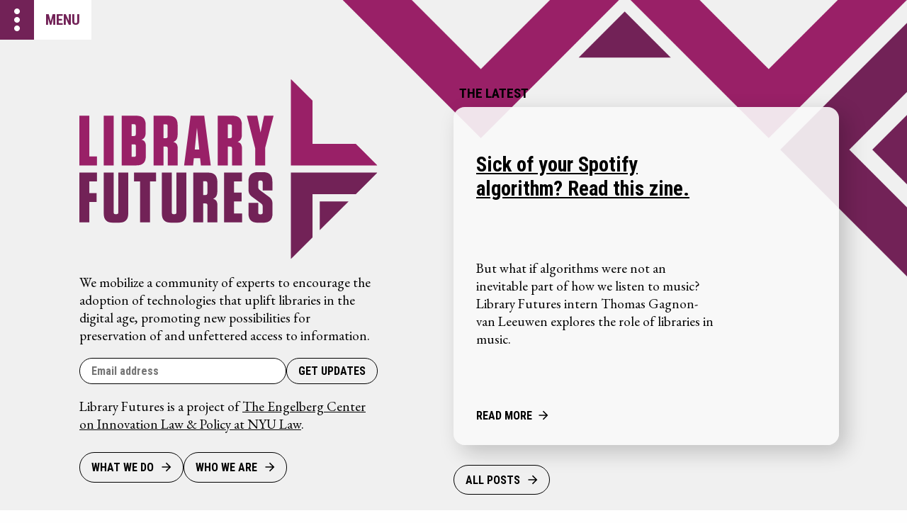

--- FILE ---
content_type: text/html; charset=utf-8
request_url: https://www.libraryfutures.net/
body_size: 4981
content:
<!DOCTYPE html><html lang="en"><head><meta charset="UTF-8"><meta http-equiv="X-UA-Compatible" content="IE=edge,chrome=1"><meta name="viewport" content="width=device-width,initial-scale=1"><!-- Begin Jekyll SEO tag v2.8.0 --><title>Library Futures | Research and advocacy for the future of libraries.</title><meta name="generator" content="Jekyll v4.4.1"><meta property="og:title" content="Library Futures"><meta property="og:locale" content="en_US"><meta name="description" content="Research and advocacy for the future of libraries."><meta property="og:description" content="Research and advocacy for the future of libraries."><link rel="canonical" href="https://libraryfutures.net/"><meta property="og:url" content="https://libraryfutures.net/"><meta property="og:site_name" content="Library Futures"><meta property="og:type" content="website"><meta name="twitter:card" content="summary"><meta property="twitter:title" content="Library Futures"><script type="application/ld+json">{"@context":"https://schema.org","@type":"WebSite","description":"Research and advocacy for the future of libraries.","headline":"Library Futures","name":"Library Futures","url":"https://libraryfutures.net/"}</script><!-- End Jekyll SEO tag --><meta property="og:image" content="https://libraryfutures.net/images/og-image.png"><meta name="twitter:image" content="https://libraryfutures.net/images/og-image.png"><meta property="og:image:width" content="1200"><meta property="og:image:height" content="630"><meta name="twitter:card" content="summary_large_image"><meta name="twitter:site" content="https://twitter.com/library_futures"><meta name="twitter:title" content="Library Futures"><meta name="twitter:description" content="Research and advocacy for the future of libraries."><title></title><link rel="shortcut icon" href="/images/favicon.png" type="image/x-icon"><!-- <link rel="stylesheet" href="/vendor/styleguide-v2.1.css"> --><link rel="stylesheet" href="/vendor/foundation.min.css"><link rel="stylesheet" href="/assets/style.min.css"><!-- <link href="https://fonts.googleapis.com/icon?family=Material+Icons" rel="stylesheet"> --><link href="https://fonts.googleapis.com/css?family=Material+Icons|Material+Icons+Outlined|Material+Icons+Two+Tone|Material+Icons+Round|Material+Icons+Sharp" rel="stylesheet"><link rel="preconnect" href="https://fonts.googleapis.com"><link rel="preconnect" href="https://fonts.gstatic.com" crossorigin><link href="https://fonts.googleapis.com/css2?family=EB+Garamond:wght@400;700&family=Roboto+Condensed:wght@300;400;700&display=swap" rel="stylesheet"><!-- usefathom.com/ref/VIGUPS ❦ it’s good --><script src="https://cdn.usefathom.com/script.js" data-site="TESPCWBI" defer="defer"></script></head><body><a href="/#main" class="skip-to-main-content-link">Skip to main content</a><header class="top-bar top-bar--no-logo top-bar--no-logo"><button class="open-nav"><span class="menu-button__decorator material-icons">more_vert</span> <span class="menu-button__text">menu</span></button><nav class="main-nav" tabindex="-1"><div class="main-nav__top-row"><div class="top-row--right"><button class="material-icons close-nav">chevron_left</button> <a class="home-icon" href="/" aria-label="home"><span class="material-icons">home</span></a></div><a class="nav-top-logo top-row--left" href="https://www.law.nyu.edu/"><img src="/images/nyu-logo.svg" alt="New York University logo"></a></div><a class="link" href="/">Home</a> <a class="link" href="/who-we-are">Who We Are</a> <a class="link" href="/our-work">What We Do</a> <a class="link" href="/blog">Blog</a> <a class="link" href="/events">Events</a> <a class="link" href="/publications">Publications</a> <a class="link" href="/advocacy">Advocacy</a><!-- <a class="link" href="/legal-work">Legal Work</a> --> <a class="link" href="/research-network">Research Network</a> <a class="link" href="/internships">Internships</a> <a class="link" href="/donate">Donate</a></nav><div class="top-bar__logo-container"><a href="/"><img class="logo" alt="logo" src="/images/lf-icon-color.svg"></a></div></header><main role="main" id="main" class="index"><!-- main content starts here --><!-- FEATURED PROJECT CARD  --><div class="row expanded section--gray top-section"><div class="column large-5 medium-12 small-12"><h1 class="visually-hidden">Library Futures</h1><div class="main-header" aria-hidden="true"><img id="main-logo" src="/images/lf-vertical-lockup-color.svg"></div><p>We mobilize a community of experts to encourage the adoption of technologies that uplift libraries in the digital age, promoting new possibilities for preservation of and unfettered access to information.</p><div class="form"><!-- Begin Mailchimp Signup Form --><div id="mc_embed_signup"><form class="field-row" action="https://libraryfutures.us2.list-manage.com/subscribe/post?u=e46ce6c2905a00acf5c43debe&amp;id=2c035225f5&amp;f_id=00439fe3f0" method="post" id="mc-embedded-subscribe-form" name="mc-embedded-subscribe-form" class="validate" target="_blank"><input type="email" name="EMAIL" class="required email" id="mce-EMAIL" required="" value="" placeholder="Email address"><div class="clear"><input type="submit" name="subscribe" id="mc-embedded-subscribe" class="button" value="Get updates"></div><div id="mce-responses" class="clear"><div class="response" id="mce-error-response" style="display: none;"></div><div class="response" id="mce-success-response" style="display: none;"></div></div><div style="position: absolute; left: -5000px;" aria-hidden="true"><input type="text" name="b_e46ce6c2905a00acf5c43debe_2c035225f5" tabindex="-1" value=""></div></form></div><p>Library Futures is a project of <a href="https://www.nyuengelberg.org">The Engelberg Center on Innovation Law & Policy at NYU Law</a>.</p><div class="button-container"><a class="button button--arrow" href="/our-work">What we do</a> <a class="button button--arrow" href="/who-we-are">Who we are</a></div><script type="text/javascript" src="//s3.amazonaws.com/downloads.mailchimp.com/js/mc-validate.js"></script><script type="text/javascript">(function($) {window.fnames = new Array(); window.ftypes = new Array();fnames[0]='EMAIL';ftypes[0]='email';fnames[1]='FNAME';ftypes[1]='text';fnames[2]='LNAME';ftypes[2]='text';fnames[3]='ADDRESS';ftypes[3]='address';fnames[4]='PHONE';ftypes[4]='phone';fnames[5]='BIRTHDAY';ftypes[5]='birthday';fnames[6]='MMERGE6';ftypes[6]='text';fnames[7]='LGL_SAL';ftypes[7]='text';fnames[8]='LGL_ID';ftypes[8]='text';fnames[9]='MMERGE9';ftypes[9]='text';fnames[10]='MMERGE10';ftypes[10]='zip';fnames[12]='MMERGE12';ftypes[12]='text';}(jQuery));var $mcj = jQuery.noConflict(true);</script><!--End mc_embed_signup--></div></div><div class="column large-6 large-offset-1 no-padding medium-12 small-12"><h2 class="heading-c">The latest</h2><div class="card card--featured"><!-- 
  <div class="card__date-container">
    December 04, 2025
  </div>
   --><div class="card__meta"><div class="card__tags-container tags-container"></div><div class="card__authors"><span class="card__author"></span><!-- use named people,center authors, or full_authors? --></div></div><a class="link-secondary card__title" href="/post/sick-of-your-spotify-algorithm-read-this-zine">Sick of your Spotify algorithm? Read this zine. </a><span class="card__subtitle"></span><div class="card__description markdown-secondary"><p>But what if algorithms were not an inevitable part of how we listen to music? Library Futures intern Thomas Gagnon-van Leeuwen explores the role of libraries in music.</p></div><div class="card__action"><a href="/post/sick-of-your-spotify-algorithm-read-this-zine" class="link link--arrow">Read More</a></div></div><div class="button-container button-container--right"><a class="button button--arrow" href="/blog">All posts</a></div></div></div><!-- END FEATURED PROJECT CARD  --><div class="row expanded inverted-section"><div class="column large-4 medium-12 small-12 no-padding"><div class="card card--podcast"><h2 class="heading-a">Latest Publication</h2><div class="card__podcast-wrapper"><div class="card__podcast-image" style="background-image: url('//images.ctfassets.net/sgukisowwnan/4Tc7xLzNhcnyGvNpyHKNSZ/97efb3a41be1df833f22944e8ab6d605/TRACK_10_zine_-_cover_image.png')"></div></div><a class="link--secondary card__title" href="/publications/">TRACK 10 </a><span class="card__subtitle">a librarian’s journey beyond the algorithm</span><div class="card__podcast-wrapper"><div class="card__podcast-detail"><!-- <span class="card__podcast-title"></span> --><!-- <span class="card__podcast-episode"></span> --><div class="card__podcast-player"></div></div></div><p class="card__description">What if music algorithms weren't inevitable? Library Futures intern Thomas Gagnon-van Leeuwen explores how libraries can offer an alternative.</p><a class="link link--arrow" href="/publications/">Read now</a></div></div><div class="column large-7 large-offset-1 medium-12 small-12"><p><a class="link link--arrow inverted" href="/publications">See all publications</a></p><h3 class="heading-b">Or, see what else we do:</h3><p><a class="link link--arrow inverted" href="https://cats.libraryfutures.net">CATS: a twice-monthly newsletter about copyright and technology</a></p><p><a class="link link--arrow inverted" href="https://www.controlleddigitallending.org">Controlled Digital Lending: loan print books to digital patrons</a></p><p><a class="link link--arrow inverted" href="https://ebooksforus.com">E-books for Us: comics on the real cost of library e-books</a></p></div></div><!-- END PODCAST CARD  --><!-- Layout 2 --><div class="row expanded twitter-news-container"><div class="column"><h3 class="heading-b">More from our Blog</h3><a class="link link--arrow" href="/blog">All Posts</a><div class="news-feed__container markdown-secondary"><div class="blog-item"><a class="link--primary blog-item__title" href="/post/connecticut-ebook-bill">Connecticut Passes Landmark Ebook Bill Based on Library Futures Model Legislation </a><span class="blog-item__meta">May 20, 2025</span><p class="blog-item__content">Last week, lawmakers in Connecticut passed a landmark bill to regulate the sale of econtent to libraries.</p></div><div class="blog-item"><a class="link--primary blog-item__title" href="/post/kosa">The Kids Online Safety Act Denies Young People’s Freedoms of Expression and Privacy </a><span class="blog-item__meta">August 09, 2023</span><p class="blog-item__content">An overview of the Kids Online Safety Act and the threats it poses to young people.</p></div><div class="blog-item"><a class="link--primary blog-item__title" href="/post/library-futures-presents-a-podcast-about-ebooks">Library Futures Presents… A Podcast About Ebooks! </a><span class="blog-item__meta">June 05, 2025</span><p class="blog-item__content">Introducing A Podcast About Ebooks--the history of ebooks, ereaders, and libraries from the beginning to the present day.</p></div><div class="blog-item"><a class="link--primary blog-item__title" href="/post/library-futures-statement-on-the-firing-of-librarian-of-congress-carla-hayden">Library Futures Statement on the Firing of Librarian of Congress Carla Hayden </a><span class="blog-item__meta">May 19, 2025</span><p class="blog-item__content"></p></div><div class="blog-item"><a class="link--primary blog-item__title" href="/post/panel-reflections-unpacking-digital-censorship-in-schools-and-libraries">Panel Reflections: Unpacking Digital Censorship in Schools and Libraries </a><span class="blog-item__meta">March 11, 2025</span><p class="blog-item__content">Four experts in intellectual freedom discuss the findings in our report Neo-Censorship: An Investigation into Digital Content Suppression.</p></div><div class="blog-item"><a class="link--primary blog-item__title" href="/post/meet-the-spring-2025-library-futures-interns">Meet the Spring 2025 Library Futures Interns! </a><span class="blog-item__meta">March 03, 2025</span><p class="blog-item__content">Library Futures welcomes four new interns for Spring 2025!</p></div><div class="blog-item"><a class="link--primary blog-item__title" href="/post/public-domain-2025">A Few of Jessamyn's Favorite Things </a><span class="blog-item__meta">January 15, 2025</span><p class="blog-item__content">A guest post from Jessamyn West on treasures from the public domain.</p></div><div class="blog-item"><a class="link--primary blog-item__title" href="/post/libraries-in-a-material-world-the-role-of-repair-energy-and-education-in-library-sustainability">Libraries in a Material World: The Role of Repair, Energy, and Education in Library Sustainability </a><span class="blog-item__meta">December 16, 2024</span><p class="blog-item__content">How can libraries expand their digital collections while centering an ethic of local and planetary repair?</p></div><div class="blog-item"><a class="link--primary blog-item__title" href="/post/library-futures-announces-research-grant-recipients">Library Futures Announces Research Grant Recipients </a><span class="blog-item__meta">October 15, 2024</span><p class="blog-item__content">Welcome to our first research network cohort!</p></div><div class="blog-item"><a class="link--primary blog-item__title" href="/post/new-research-report-oer-in-public-libraries">New Research Report: OER in Public Libraries </a><span class="blog-item__meta">November 22, 2024</span><p class="blog-item__content"></p></div></div></div></div><!-- END LAYOUT 2 --><!-- EVENT CARD with date, title, type  --><!-- END EVENT CARD  --></main><footer><div class="row expanded footer"><div class="column large-5 small-12"><img class="footer--logo" src="/images/lf-logo.svg" alt="Library Futures logo"><div class="footer--about"></div></div><div class="column large-4 large-offset-1 small-12"><span class="footer--section-title">Join Our Mailing List</span><div class="form"><!-- Begin Mailchimp Signup Form --><div id="mc_embed_signup"><form action="https://libraryfutures.us2.list-manage.com/subscribe/post?u=e46ce6c2905a00acf5c43debe&amp;id=2c035225f5&amp;f_id=00269fe3f0" method="post" id="mc-embedded-subscribe-form" name="mc-embedded-subscribe-form" class="validate" target="_blank"><div class="mc-field-group"><input type="email" name="EMAIL" class="required email" id="mce-EMAIL" required="" value="" placeholder="Email address"></div><div id="mce-responses" class="clear"><div class="response" id="mce-error-response" style="display: none;"></div><div class="response" id="mce-success-response" style="display: none;"></div></div><div style="position: absolute; left: -5000px;" aria-hidden="true"><input type="text" name="b_e46ce6c2905a00acf5c43debe_2c035225f5" tabindex="-1" value=""></div><div class="clear"><input type="submit" name="subscribe" id="mc-embedded-subscribe" class="button" value="Get updates"></div></form></div><script type="text/javascript" src="//s3.amazonaws.com/downloads.mailchimp.com/js/mc-validate.js"></script><script type="text/javascript">(function($) {window.fnames = new Array(); window.ftypes = new Array();fnames[0]='EMAIL';ftypes[0]='email';fnames[1]='FNAME';ftypes[1]='text';fnames[2]='LNAME';ftypes[2]='text';fnames[3]='ADDRESS';ftypes[3]='address';fnames[4]='PHONE';ftypes[4]='phone';fnames[5]='BIRTHDAY';ftypes[5]='birthday';fnames[6]='MMERGE6';ftypes[6]='text';fnames[7]='LGL_SAL';ftypes[7]='text';fnames[8]='LGL_ID';ftypes[8]='text';fnames[9]='MMERGE9';ftypes[9]='text';fnames[10]='MMERGE10';ftypes[10]='zip';fnames[12]='MMERGE12';ftypes[12]='text';}(jQuery));var $mcj = jQuery.noConflict(true);</script><!--End mc_embed_signup--></div></div><div class="column large-2 small-12 footer--nav"><a href="/">Home</a> <a href="/who-we-are">Who We Are</a> <a href="/our-work">What We Do</a> <a href="/blog">Blog</a> <a href="/events">Events</a> <a href="/publications">Publications</a> <a href="/advocacy">Advocacy</a><!-- <a href="/legal-work">Legal Work</a> --> <a href="/research-network">Research Network</a> <a href="/internships">Internships</a> <a href="/donate">Donate</a></div></div></footer><div class="copyright"><div class="row expanded"><div class="column large-10 small-12"><span class="copyright--top-text">Library Futures</span><div class="copyright--bottom-text"><p>Content licensed under <a href="https://creativecommons.org/licenses/by/4.0/">CC BY 4.0</a></p></div></div><div class="column large-2 small-12"><a href="https://www.law.nyu.edu/"><img class="footer--logo" src="/images/nyu-logo.svg" alt="New York University logo"></a></div></div></div><div id="overlay" class="js-overlay"></div><script src="https://code.jquery.com/jquery-3.4.1.min.js" integrity="sha256-CSXorXvZcTkaix6Yvo6HppcZGetbYMGWSFlBw8HfCJo=" crossorigin="anonymous"></script><script type="text/javascript" src="/vendor/twitterFetcher_min.js"></script><script src="/assets/bundle.js"></script></body></html>

--- FILE ---
content_type: text/css; charset=utf-8
request_url: https://www.libraryfutures.net/assets/style.min.css
body_size: 10724
content:
@charset "UTF-8";*{box-sizing:border-box}.section--gray{background-color:#f0f0f0}.section--light-gray{background-color:#fafafa}.button--arrow:after,.button--close:after,.button__sort--ascending:after,.button__sort--descending:after,.dropdown-component:before,.fixed-nav__dropdown span::before,.link--arrow:after,.news-list-page .filter-container .clear-filters:after,.product-list-page .filter-container .clear-filters:after,.profile-page .social-buttons-container .social-buttons__email:before,.profile-page .social-buttons-container .social-buttons__twitter:before,.select-selected:after,.top-bar__button--right.js-toggle-filters .filter-decorator.js-active::before,.top-bar__button--right.js-toggle-filters .filter-decorator::before,.top-bar__menu-button .menu-button__decorator:before,.u-material-icons,a.external-link .material-icons,a.external-link:after,div.external-link .material-icons,span.external-link:after{font-family:"Material Icons";font-weight:400;font-style:normal;font-size:24px;display:inline-block;line-height:1;text-transform:none;letter-spacing:normal;word-wrap:normal;white-space:nowrap;direction:ltr;-webkit-font-smoothing:antialiased;text-rendering:optimizeLegibility;-moz-osx-font-smoothing:grayscale;font-feature-settings:"liga"}.transition{transition-duration:.4s}.visually-hidden{border:0;clip:rect(0 0 0 0);height:1px;margin:-1px;overflow:hidden;padding:0;position:absolute;width:1px}.skip-to-main-content-link{z-index:6;font-family:"Roboto Condensed",sans-serif;background-color:#cf4827;color:#fff;height:3.5rem;left:6rem;padding:1rem 2rem;position:absolute;transform:translateY(-100%);transition:transform .4s}.skip-to-main-content-link:focus{transform:translateY(0)}.not-visible{outline:orange solid 2px;display:none!important}h1,h2,h3,h4,h5,h6{font-family:"Roboto Condensed",sans-serif;font-weight:700}h1,h2,h3,h4,h5,h6,p{color:#000}h1{font-size:4.2rem;line-height:1.2}h2{font-size:3rem}h3{font-size:1.8rem}h4{font-size:1.5rem;font-weight:300}h5{font-size:1.2rem}h6{font-size:1.1rem}p{font-size:1.2rem;font-family:"EB Garamond",serif;font-weight:400}.helper{font-size:1rem}p.helper.inactive{color:rgba(0,0,0,.5)}#all-caps-text{font-size:1rem;text-transform:uppercase!important;font-weight:700}.heading-a{font-family:"Roboto Condensed",sans-serif;font-size:1.8rem}.heading-b{font-family:"Roboto Condensed",sans-serif;font-weight:300;font-size:1.5rem}.heading-c{font-family:"Roboto Condensed",sans-serif;font-weight:700;text-transform:uppercase;font-size:1.2rem;margin:.5rem}.page-section--topic h1{font-size:3rem;margin:0}.card-section-heading h2{font-size:1.8rem;margin-top:0;margin-bottom:0}.topics-dropdown-container #line-one{font-family:"Roboto Condensed",sans-serif;font-size:4.2rem;font-weight:700;line-height:1}body{line-height:initial}.footer{padding-top:40px}.footer h2{margin:1em 0}.footer__nav>a{text-align:left;display:block;border-bottom:1px solid rgba(0,0,0,.3);padding:5px}.footer__nav>a:hover{text-decoration:none;background-color:rgba(0,0,0,.1)}.main-menu{box-shadow:none;overflow-y:hidden}figure{margin:0}.input-group,label{color:#000;font-family:"Roboto Condensed",sans-serif}.year-label{display:block;margin-bottom:1.5rem;font-weight:700}input{width:100%;background-color:#fff;color:#000;font-family:"Roboto Condensed",sans-serif;border:1px solid #000;border-radius:50px;padding:.5rem 1rem;font-weight:700}.field-row{display:flex;flex-direction:row;gap:.5em}.field-row input{flex-grow:1}.text-area::-moz-placeholder{color:#000;font-family:"Roboto Condensed",sans-serif;opacity:1}.text-area::placeholder{color:#000;font-family:"Roboto Condensed",sans-serif;opacity:1}.text-area:-ms-input-placeholder{color:#000;font-family:"Roboto Condensed",sans-serif}.text-area::-ms-input-placeholder{color:#000;font-family:"Roboto Condensed",sans-serif}.styleguide-header{background-color:#ed76ad}.wrap__container{display:flex;justify-content:space-around;flex-wrap:wrap}.block__container{display:block}pre{font-size:1rem}.color__tile{display:inline-block;align-items:center;border:solid 1px #000;border-radius:1px;height:100px;width:100px}.color__name{color:#000;background-color:#fff}.color__tile--white{background-color:#fff}.color__tile--black{background-color:#000}.color__tile--black-50{background-color:rgba(0,0,0,.5)}.color__tile--gray-100{background-color:rgba(31,31,31,.1019607843)}.color__tile--gray-200{background-color:#fafafa}.color__tile--gray-300{background-color:rgba(0,0,0,.2)}.color__tile--purple-100{background-color:#722257}.color__tile--blue-100{background-color:#991e66}.color__tile--green-100{background-color:#00854d}.color__tile--orange-100{background-color:#cf4827}.color__tile--yellow-100{background-color:#eadf8e}.color__tile--pink-100{background-color:#ed76ad}.color__tile--sky-blue-100{background-color:#20b6ea}.button{white-space:nowrap;line-height:inherit;transition-duration:.4s;font-family:"Roboto Condensed",sans-serif;border:solid 1px #000;border-radius:27px;padding:.5rem 1rem;width:-moz-fit-content;width:fit-content;display:block;text-align:center;color:#000;text-decoration:none;background-color:transparent;font-size:1rem;text-transform:uppercase!important;font-weight:700}@media (max-width:39.9375em){.button{white-space:normal}}.button:focus,.button:hover{color:#fff;border-color:#fff;background-color:#000}.button--close:after{content:"close";display:inline-block}.button__sort--ascending:after{content:"keyboard_arrow_up";display:inline-block;vertical-align:-6px}.button__sort--descending:after{content:"keyboard_arrow_down";display:inline-block;vertical-align:-6px}.button--full{width:100%}.button--arrow{padding-bottom:.65rem;padding-right:.65rem}.button--arrow:after{transition-duration:.4s;content:url(../images/icons/arrow_forward_black_24dp.svg);vertical-align:bottom;margin-left:.4rem;transform:scale(.8);margin-bottom:-2px}.button--arrow:hover:after{filter:invert(100%)}.tags-container{margin-left:-8px}.tag{font-size:1rem;font-family:"Roboto Condensed",sans-serif;font-weight:700;color:#fafafa;border-radius:4rem;padding:4px 16px;display:inline-block;margin:4px 8px}.tag--law-area,.tag--orange{background-color:#cf4827}.tag--green,.tag--topic{background-color:#00854d}.tag--blue,.tag--tag{background-color:#991e66}.row{padding:4rem 6rem}@media (max-width:63.9375em){.row{padding:0 2rem}}@media (max-width:39.9375em){.row{padding:2rem 1.5rem}}.row.top-section{padding-top:7rem}.column{padding:0 1rem}.row--thin{padding:4rem 6rem;padding-top:0;padding-bottom:0}@media (max-width:63.9375em){.row--thin{padding:0 2rem}}@media (max-width:39.9375em){.row--thin{padding:2rem 1.5rem}}@media (min-width:64em){.no-padding{padding:0}}.inverted-section{color:#fff;background-color:#000}.inverted-section h1,.inverted-section h2,.inverted-section h3,.inverted-section h4,.inverted-section h5,.inverted-section h6,.inverted-section p,.inverted-section span{color:#fff;background-color:#000}.column .column__image-container{width:100%;outline:red solid 1px}.column .column__image-container img{width:100%;height:auto}@media (min-width:64em){.column.column--offset-left div,.column.column--offset-left img,.column.column--offset-left p{position:absolute;left:-1rem}}.column--image-container{background-repeat:no-repeat}.column--heading h3{margin:0}.row--flex{display:flex;flex-flow:row wrap;justify-content:space-between}.cards-wrapper{grid-auto-rows:1fr;display:grid;grid-gap:1rem;width:100%;padding:0 1rem;min-height:8rem}@media (min-width:64em){.cards-wrapper{grid-template-columns:repeat(4,1fr)}}@media (max-width:1260px){.cards-wrapper{grid-template-columns:repeat(3,1fr)}}@media (max-width:63.9375em){.cards-wrapper{grid-template-columns:repeat(2,1fr)}}@media (max-width:39.9375em){.cards-wrapper{grid-template-columns:1fr}}.cards-wrapper .card-link-wrapper{text-decoration:none;height:100%;text-decoration:none}.card{background-color:rgba(250,250,250,.9);font-family:"Roboto Condensed",sans-serif;box-shadow:10px 10px 30px rgba(0,0,0,.2);border-radius:16px;display:flex;flex-direction:column;justify-content:space-between;min-height:14rem;transition-duration:.4s}.card--lfcard{position:relative;min-height:25rem;padding:2rem;display:flex;flex-direction:column}.card--lfcard .card__icon{aspect-ratio:1;background-repeat:no-repeat;background-size:cover}.card--lfcard .card__detail{overflow:hidden;margin-top:0;justify-content:space-around;padding:0!important;bottom:2rem;right:2rem;left:2rem}.card--lfcard .card__detail .card__title{font-weight:700;font-size:1.2rem}.card--lfcard .card__detail .card__subtitle{font-weight:300;font-size:1.2rem}.card--lfcard .card__detail .card__author{font-size:1rem;text-transform:uppercase!important;font-weight:700;font-weight:700;font-size:1rem!important}.card--book:hover,.card--event:hover,.card--lfcard:hover,.card--people:hover,.card--project:hover,.card--research:hover{background-color:#722257;color:#fff}.card--book:hover a,.card--event:hover a,.card--lfcard:hover a,.card--people:hover a,.card--project:hover a,.card--research:hover a{color:#fff}.card--people{padding:0 1rem;display:block}.card--people .card__avatar-wrapper{display:flex;flex-direction:column;align-items:center}.card--people .card__avatar{margin:2rem 0 1rem}.card--people img{width:11.5rem;height:11.5rem;-o-object-fit:cover;object-fit:cover;border-radius:50%;margin:auto}.card--people .card__decorator{margin:2rem auto 1rem auto;height:.8rem;width:4.5rem;background-color:#20b6ea;border-radius:10px;border:pink solid 1px}.card--people .card__detail{text-align:center;padding:1rem;padding-bottom:1.5rem}.card--people .card__detail span{font-family:"Roboto Condensed",sans-serif;font-weight:700;display:block}.card--people .card__detail span{margin:0}.card--people .card__detail .card__name{font-size:1.2rem;padding-bottom:.5rem}.card--people .card__detail .card__title{font-weight:300;font-size:1.2rem}.card--event{display:flex}.card--event.card--event-long{height:inherit}.card--event .card__image{border-radius:16px 16px 0 0;height:10rem;background-repeat:no-repeat;background-size:cover;background-position:center}.card--research{position:relative;min-height:25rem;padding:2rem}.card--research .card__icon{height:4rem;background-repeat:no-repeat}.card--research .card__detail{overflow:hidden;margin-top:0;justify-content:space-around;padding:0!important;position:absolute;bottom:2rem;right:2rem;left:2rem}.card--research .card__detail .card__title{font-weight:700;font-size:1.2rem}.card--research .card__detail .card__subtitle{font-weight:300;font-size:1.2rem}.card--research .card__detail .card__author{font-size:1rem;text-transform:uppercase!important;font-weight:700;font-weight:700;font-size:1rem!important}.card--project-news .card__icon{height:1rem;background-repeat:no-repeat}.card--book,.card--project{display:flex;flex-direction:column;justify-content:space-between}.card--book .card__image,.card--project .card__image{border-radius:16px 16px 0 0;height:15rem;min-height:15rem;background-size:cover;background-repeat:no-repeat}.card--book{margin:2rem 0}.card--book .card__image{background-size:cover;background-position:top center;padding-top:150%}.card-section-heading{display:flex;justify-content:space-between;padding:2.5rem 1rem 1.5rem 1rem}@media (max-width:39.9375em){.card-section-heading{display:block}}.card-section-heading a{margin-top:.5rem}.card-section-heading--thick{margin:3rem 0 2rem}.card--minimal{text-align:center;padding-top:2rem}.card--minimal span{display:block}.card--minimal img{width:5.7rem;height:auto;display:inline-block;vertical-align:middle;margin:0 auto;margin-bottom:1rem}.card--minimal .card__detail{text-align:center;padding:1rem}.card--minimal .card__detail span{font-family:"Roboto Condensed",sans-serif;font-weight:700;display:block}.card--minimal .card__detail .card__name{font-size:1.2rem;padding-bottom:.5rem}.card--minimal .card__detail .card__title{font-weight:300;font-size:1.2rem;font-style:italic}.card--minimal .card__detail .card__affiliation{font-weight:300;font-size:1.2rem}.card .card__detail{padding:1rem 2rem;overflow:hidden;font-weight:300}.card .card__title{margin:8px 0;font-size:1.2rem}.card .card__description{font-size:1.2rem;font-weight:300}.card .card__author,.card .card__type{font-size:1rem;text-transform:uppercase}.card .card__author>p,.card span{font-family:"Roboto Condensed",sans-serif;font-weight:700;display:block;margin:1rem 0;font-size:1.2rem}.card .card__date{text-transform:uppercase;font-family:1rem!important;font-size:1rem}.card--podcast{padding:1rem 2.5rem 1rem;display:block;min-height:30.5rem;color:#000;background-color:#fff}.card--podcast h1,.card--podcast h2,.card--podcast h3,.card--podcast h4,.card--podcast h5,.card--podcast h6,.card--podcast p,.card--podcast span{color:#000;background-color:#fff}@media (max-width:1260px){.card--podcast{min-height:35.5rem}}@media (max-width:63.9375em){.card--podcast{min-height:31.5rem}}.card--podcast h3{margin-bottom:1rem}.card--podcast .heading-a{font-size:2.4rem}.card--podcast .card__title{font-size:1.5rem;display:block;margin:1rem 0}.card--podcast .card__podcast-wrapper{margin:0;display:flex;flex-direction:row}.card--podcast .card__podcast-wrapper span{display:block}.card--podcast .card__podcast-wrapper .card__podcast-detail{font-size:1rem;text-transform:uppercase!important;font-weight:700;padding:0 1rem;display:flex;flex-direction:column;width:100%}.card--podcast .card__podcast-wrapper .card__podcast-detail .card__podcast-player{height:100%;width:100%}.card--podcast .card__podcast-wrapper .card__podcast-image{background-size:cover;background-position:center;background-repeat:no-repeat;padding:3.5rem}.card--podcast .card__description{margin-top:0}.card--featured{padding:2rem}.card--featured .card__meta{display:flex;justify-content:space-between}@media (max-width:39.9375em){.card--featured .card__meta{flex-direction:column}}.card--featured .card__meta .card__date-container{font-size:1.1rem;font-weight:700}.card--featured .card__meta .card__date-container,.card--featured .card__meta .card__tags-container{width:70%}@media (max-width:39.9375em){.card--featured .card__meta .card__date-container,.card--featured .card__meta .card__tags-container{width:100%}}.card--featured .card__meta .card__date-container .tag,.card--featured .card__meta .card__tags-container .tag{margin-right:1rem;margin-bottom:1rem}.card--featured .card__meta .card__authors{display:flex;flex-direction:column;font-size:1rem;text-transform:uppercase!important;font-weight:700}.card--featured .card__meta .card__authors .card__author{margin:0}.card--featured .card__meta .card__authors .card__author p{margin:0;font-size:1rem;text-transform:uppercase}.card--featured .card__title{font-family:"Roboto Condensed",sans-serif;width:70%;font-size:1.8rem;letter-spacing:0;font-weight:700;margin:2rem 0;display:block}.card--featured .card__subtitle{margin:1rem 0;font-size:1.5rem;letter-spacing:0;width:70%;font-weight:300}.card--featured .card__description{margin-top:0;width:70%;font-family:"EB Garamond",serif;font-weight:300;font-size:1.2rem}@media (max-width:39.9375em){.card--featured .card__description{width:100%}}.card--featured .card__action{margin-top:4rem}.top-bar__button--gray{color:rgba(31,31,31,.1019607843)}.top-bar{height:3.5rem;left:0;position:fixed;width:100vw;top:0;z-index:4}@media (max-width:39.9375em){.top-bar--mobile-list{width:100%}}.top-bar .main-menu{z-index:3;box-shadow:none;overflow-y:hidden;overflow:scroll;overflow-x:hidden}.top-bar .js-trigger-menu{color:gray}.top-bar .js-trigger-menu--right{background-color:orange;font-size:2rem;padding:1rem .25rem 0;position:absolute;right:0;bottom:0;top:0;z-index:-1}.top-bar .js-trigger-menu--right:hover{background-color:green}.top-bar.top-bar--white{background-color:transparent}.top-bar--gray{background-color:#fafafa}.top-bar--no-logo{background-color:transparent}.top-bar--no-logo>.top-bar__logo-container{display:none}.top-bar--white>.top-bar__logo-container{display:flex}.top-bar__logo-container{display:flex;justify-content:center;height:3.5rem;position:absolute;top:0;left:49%}@media (max-width:63.9375em){.top-bar__logo-container{left:48%}}@media (max-width:39.9375em){.top-bar__logo-container{left:46%}}.top-bar__logo-container img{height:3rem;width:auto;padding-top:.3rem}.top-bar__menu-button{background-color:transparent;position:absolute;left:0;border-radius:0}.top-bar__menu-button .menu-button__decorator{background-color:#722257;display:inline-block;height:100%;width:2rem;color:#fff;border:#722257 solid 1px}.top-bar__menu-button .menu-button__decorator:before{font-size:3.2rem;content:"more_vert";margin-left:-.6rem}.top-bar__menu-button .menu-button__text{background-color:transparent;display:inline-block;color:#722257;text-transform:uppercase;font-family:"Roboto Condensed",sans-serif;font-weight:700;font-size:1.2rem;top:-2px;position:absolute;text-align:start;padding:1.2rem 10px}.below-topbar{color:transparent}.below-topbar .material-icons{background-color:transparent;font-size:.1rem}.below-topbar .menu-text{color:transparent}.full-width{width:100%}.nav-logo{margin-top:4rem}@media (max-width:63.9375em){.nav-logo{width:11rem;position:absolute;right:4rem;bottom:2rem}}@media (max-width:1200px){.nav-logo{width:10rem;position:absolute;right:3rem;bottom:4rem}}@media (max-width:63.9375em){.nav-logo{right:3rem;bottom:3rem}}.js-active-menu{display:block}.top-bar__button--right.js-toggle-filters{border-radius:0;background-color:#eadf8e;height:3.5rem;width:3rem;position:absolute;right:0;top:0}@media (min-width:64em){.top-bar__button--right.js-toggle-filters{display:none}}.top-bar__button--right.js-toggle-filters .filter-decorator::before{content:"tune";font-size:2rem;color:#fff}.top-bar__button--right.js-toggle-filters .filter-decorator.js-active::before{content:"close";font-size:2rem;color:#fff}.index{padding-bottom:6rem}.index .top-section{background-image:url(../images/test-header-index.png);background-repeat:no-repeat;background-position-x:5rem;background-size:95%;padding-bottom:5rem}@media (max-width:63.9375em){.index .top-section{background-image:none}}.index .main-header{font-family:"Roboto Condensed",sans-serif}.index .main-header img{max-width:100%;height:auto;display:inline-block;vertical-align:middle}@media (max-width:63.9375em){.index .main-header img{max-width:50%}}@media (max-width:39.9375em){.index .main-header img{max-width:75%}}.index .main-header span{display:block}.index .main-header .main-header-one{font-size:4.2rem;font-weight:700;line-height:4rem}.index .main-header .main-header-two{font-size:1.8rem;font-weight:700}.index .main-header .main-header-three{font-size:1.5rem;font-weight:400}.index .card.card--featured{margin:.5rem 0}.index .button-container{display:flex;margin:1.7rem 0;gap:.5em}@media (max-width:63.9375em){.index .button-container{margin-bottom:3rem}}.index .button-container--right{justify-content:right}.index .card--podcast{padding-bottom:4rem}.index .card--podcast .card__title{font-size:1.3rem;margin-bottom:.5rem}.index .card--podcast .card__subtitle{display:block;text-transform:none;margin-bottom:1rem;font-weight:700}@media (min-width:64em){.index .card--podcast{margin-top:-8rem}}@media (max-width:63.9375em){.index .card--podcast{margin-top:-5em}}@media (max-width:63.9375em){.index .top-section{padding-bottom:7rem}}@media (max-width:39.9375em){.index .top-section{padding-bottom:5rem}}@media (max-width:63.9375em){.index .inverted-section{padding-bottom:5rem}}.twitter-feed__container ul{padding-left:0;list-style-type:none}.twitter-feed__container ul li:not(:last-child){margin-bottom:2.5rem}@media (max-width:63.9375em){.twitter-feed__container{margin-bottom:4rem}}.user img{border-radius:50%;display:inline-block;margin-right:.5rem;width:3.1rem}.user div{display:inline-block;vertical-align:middle;padding-top:2px}.user div span{display:block;font-family:"Roboto Condensed",sans-serif;font-weight:700;font-size:1.1rem}.twitter-news-container{padding-bottom:0}.twitter-news-container .heading-b{margin-bottom:.7rem}.twitter-news-container .link--arrow{display:block;margin-bottom:2.2rem}.twitter-news-container span[data-scribe="element:verified_badge"]{display:none!important}.twitter-item__header{display:flex}.twitter-item__meta{font-family:"Roboto Condensed",sans-serif;font-weight:700;font-size:1.1rem;margin-left:1rem}.twitter-item__meta span{display:block}.twitter-item__avatar img{width:3rem;height:3rem;-o-object-fit:cover;object-fit:cover;border-radius:50%;margin:auto}.blog-item{margin-bottom:2rem}.blog-item__title{font-family:"Roboto Condensed",sans-serif;font-weight:700;font-size:1.3rem;display:block}.blog-item__meta{font-family:"Roboto Condensed",sans-serif;display:block;font-size:1rem;text-transform:uppercase!important;font-weight:700;margin-top:.5rem}.generic-layout{padding-bottom:10rem;background-color:#fafafa}.generic-layout h1{font-size:3rem}.generic-layout h2{font-size:1.8rem}.generic-layout .cards-wrapper{padding-bottom:8rem}.generic-layout .card-section-heading{padding-top:6rem}.generic-layout .cards-wrapper{padding-bottom:0rem}.top-section--generic{padding-top:7rem;background-repeat:no-repeat;background-size:95%;background-position-x:-25%;background-position-y:25%}.top-section--generic .background-image-container{height:100%;width:100%;max-aspect-ratio:1;background-size:contain;background-position:top center;background-repeat:no-repeat}@media (max-width:63.9375em){.top-section--generic{background-image:none!important}}.bar{height:2rem;background-repeat:no-repeat;background-size:18%}.event-page .bar,.project-page .bar,.student-page .bar,.topic-page .bar{margin:2rem 0 1rem 0}.student-page .row{padding-bottom:8rem}@media (max-width:63.9375em){.student-page .page-section--topic{background-size:85%!important}}.announcement-page .bar,.event-page .bar,.project-page .bar{margin:4rem 0;height:1.3rem;width:7rem;background-repeat:no-repeat;background-size:100%}.event-page .bar{margin-top:5rem;margin-bottom:1rem}.profile-page .bar{margin:0 1rem;height:1.3rem;width:7rem;background-repeat:no-repeat;background-size:100%}.events-page .bar,.projects-page .bar{margin-bottom:2rem;height:1.3rem;width:7rem;background-repeat:no-repeat;background-size:100%}.card .bar{margin-top:1.5rem;height:2rem;width:5.5rem;background-repeat:no-repeat;background-size:100%}.generic-body-2-col figure,.generic-body-2-col h3,.generic-body-2-col h4,.generic-body-2-col h5,.generic-body-2-col h6,.generic-body-2-col ol,.generic-body-2-col p,.generic-body-2-col ul{margin-left:33.3333333333%}@media (max-width:63.9375em){.generic-body-2-col figure,.generic-body-2-col h3,.generic-body-2-col h4,.generic-body-2-col h5,.generic-body-2-col h6,.generic-body-2-col ol,.generic-body-2-col p,.generic-body-2-col ul{margin-left:0}}.page-section--generic{padding-bottom:0}@media (max-width:63.9375em){.page-section--generic{padding-top:4rem}}.page-section--generic .card-section-heading{margin-top:1rem}.topic-page{padding-bottom:8rem;background-color:#fafafa}.topic-page .heading-start{font-size:1.8rem;font-family:"Roboto Condensed",sans-serif;font-weight:700;padding:0;margin:0}.topic-page h2{font-size:1.8rem}.topic-page .row{padding-top:3rem;padding-bottom:0}.topic-page .top-section{padding-bottom:6rem}.page-section--topic.top-section{padding-top:8.5rem;background-repeat:no-repeat;background-position:calc(100% + 5rem) -4rem;background-size:cover}@media (max-width:63.9375em){.page-section--topic.top-section{background-image:none!important}}.topics-dropdown-container{padding-top:7rem}.announcement-page,.project-page{background-color:#fafafa;padding-bottom:10rem}.announcement-page h1,.project-page h1{font-size:3rem;margin-top:0}.announcement-page .project__authors,.announcement-page .project__type,.project-page .project__authors,.project-page .project__type{font-family:"Roboto Condensed",sans-serif;font-size:1.1rem;font-weight:700}.announcement-page .button-container,.project-page .button-container{margin:1rem 0 5rem}.announcement-page .decorator,.project-page .decorator{margin:3rem 0}.news-image-wrapper img{height:auto;width:100%;-o-object-fit:contain;object-fit:contain}.profile-page{background-color:#fafafa;padding-bottom:8rem}.profile-page h1{font-size:3rem;margin:0}.profile-page .decorator{margin:0;padding:0 1rem}.profile-page .social-buttons-container{margin-top:2rem;font-family:"Roboto Condensed",sans-serif;font-weight:700}.profile-page .social-buttons-container a{display:block;font-size:1.1rem;margin:.5rem 0}.profile-page .social-buttons-container .social-buttons__email:before{content:"mail";margin-right:.4rem;vertical-align:middle;transform:scale(.8)}.profile-page .social-buttons-container .social-buttons__twitter:before{content:url(../images/icons/twitter.svg);margin-right:.4rem;vertical-align:middle;height:26px;width:26px}.profile-page .social-buttons-container .social-buttons__twitter:hover:before{transition-duration:.4s;opacity:.5}.about-page .profile-card,.profile-page .profile-card{text-align:center;padding:0;margin-bottom:2.5rem}.about-page .profile-card .card__avatar-wrapper,.profile-page .profile-card .card__avatar-wrapper{display:flex;flex-direction:column;align-items:center}.about-page .profile-card h1,.profile-page .profile-card h1{margin:1.5rem 0 .6rem;line-height:1.15}.about-page .profile-card .card__avatar,.profile-page .profile-card .card__avatar{margin:0}.about-page .profile-card .card__avatar img,.profile-page .profile-card .card__avatar img{width:18rem;height:18rem;-o-object-fit:cover;object-fit:cover;border-radius:50%;margin:auto}.about-page .profile-card .profile__position,.profile-page .profile-card .profile__position{font-family:"Roboto Condensed",sans-serif;font-size:1.5rem;font-weight:300}.about-page .button-container a,.profile-page .button-container a{padding:.65rem}.events-page{padding-bottom:10rem}.events-page h1{font-size:3rem}.events-page .top-section{background-repeat:no-repeat;background-position:calc(100% + 13rem) -6rem}@media (max-width:63.9375em){.events-page .top-section{background-image:none!important}}.event-page{background-color:#fafafa;padding-bottom:8rem}.event-page .top-section{padding-bottom:0}.event-page .event__date{font-weight:700;font-family:"Roboto Condensed",sans-serif;font-size:1.2rem}.event-page h1{font-size:3rem;margin-top:0}.event-page .button-container{margin:1.5rem 0 5rem}.event-page .event__featured-image-wrapper img{height:auto;width:100%;-o-object-fit:contain;object-fit:contain}.event-page .event__sidebar-body img{margin:1rem 0}.event-page .event__sidebar-body .event-media-desc{font-family:"Roboto Condensed",sans-serif;font-weight:200;font-style:italic;margin-bottom:2rem;font-size:1rem}.event-page .main-content:first-child{margin-top:-1rem}.event-page .main-content iframe{margin-top:1rem}.projects-page{padding-bottom:6rem}.projects-page .top-section{background-image:url(//images.ctfassets.net/7yhm3nqs96oa/25v7BSW4raBTcauZbmkAIL/8f82b02a072c2327b70b8b679de95953/header-beam-right-c.png);background-position-x:5rem;background-size:95%;background-repeat:no-repeat}.projects-page .top-section h1{font-size:3rem}@media (max-width:63.9375em){.projects-page .top-section{background-image:none!important}}.projects-page .decorator{margin:0}.product-page h1{font-size:3rem}.product-page h2{font-size:2.5rem}.product-page h3{font-size:1.8rem;font-weight:200;line-height:1.2}.product-page h4{font-size:1.5rem;font-weight:700;line-height:1.2}.product-page a{text-decoration:none}.product-page li,.product-page ul{font-family:"EB Garamond",serif;font-size:1.2rem}.product-page .product__authors,.product-page .product__subtitle{margin:2rem 0}.product-page .product__authors p,.product-page .product__subtitle p{font-family:"Roboto Condensed",sans-serif;font-size:1rem;text-transform:uppercase!important;font-weight:700;font-size:1rem}.product-page .product__authors p a,.product-page .product__subtitle p a{font-size:1rem;text-transform:uppercase!important;font-weight:700;font-size:1rem;color:#000}.product-page .product__subtitle{font-family:"Roboto Condensed",sans-serif;font-size:1.8rem;font-weight:200;line-height:1.2}.product-page .product__left-column{padding:0;padding-top:2.5rem;padding-bottom:10rem}@media (min-width:64em){.product-page .product__left-column .product-code,.product-page .product__left-column .table__body,.product-page .product__left-column blockquote,.product-page .product__left-column h2,.product-page .product__left-column h3,.product-page .product__left-column h4,.product-page .product__left-column h5,.product-page .product__left-column img,.product-page .product__left-column ol,.product-page .product__left-column p,.product-page .product__left-column ul{padding-left:6rem;padding-right:7rem}}@media (max-width:63.9375em){.product-page .product__left-column .product-code,.product-page .product__left-column .table__body,.product-page .product__left-column blockquote,.product-page .product__left-column h2,.product-page .product__left-column h3,.product-page .product__left-column h4,.product-page .product__left-column h5,.product-page .product__left-column img,.product-page .product__left-column ol,.product-page .product__left-column p,.product-page .product__left-column ul{padding-left:2rem;padding-right:2rem}}.product-page .product__left-column ol,.product-page .product__left-column ul{margin-left:1rem}.product-page .product__left-column ol li p,.product-page .product__left-column ul li p{padding-left:1rem}.product-page .product__left-column a{color:#000;transition:box-shadow .25s cubic-bezier(.32,.75,.25,1);border-bottom:1px solid #991e66}.product-page .product__left-column a:hover{box-shadow:inset 0 -1.15em 0 rgba(153,30,102,.5)}.product-page .product__left-column .code,.product-page .product__left-column .figure{padding:2rem 0}.product-page .product__left-column .code__image,.product-page .product__left-column .figure__image{width:100%}.product-page .product__left-column .code__title,.product-page .product__left-column .figure__title{font-size:1.5rem;font-weight:700;line-height:1.2;font-family:"Roboto Condensed",sans-serif}.product-page .product__left-column .code__caption p,.product-page .product__left-column .figure__caption p{color:#707070;font-family:"Roboto Condensed",sans-serif}.product-page .product__left-column .table{padding:1rem 0}.product-page .product__left-column .table__title{font-weight:700}.product-page .product__left-column .table__body table{width:100%;font-family:"Roboto Condensed",sans-serif;font-size:1.1rem}.product-page .product__left-column .table__body table tr:nth-child(odd){background-color:#eef1f7}.product-page .product__left-column .table__body table tr:nth-child(even){background-color:#f9fafc}.product-page .product__left-column .table__body table tr{text-align:left}.product-page .product__left-column .table__body table tr th{font-weight:700;padding:1rem;border-bottom:2px solid;background-color:#fafafa}.product-page .product__left-column .table__body table tr td{padding:1rem}.product-page .product__left-column .product-code{margin-top:3rem}.product-page .product__slide-panel .product-links{padding:6rem 0}.product-page .product__slide-panel .product-links .button{display:block;width:85%}@media (max-width:39.9375em){.product-page .product__slide-panel .product-links .button{width:100%}}.product-page .product__slide-panel .product-links .product__authors{display:block}.product-page .product__slide-panel .author{display:block;color:#000;font-size:1rem;text-transform:uppercase!important;font-weight:700;font-family:"Roboto Condensed",sans-serif;margin-bottom:.5rem;font-size:1rem}.product-page .product__slide-panel .author:focus,.product-page .product__slide-panel .author:hover{color:rgba(0,0,0,.5)}.product-page blockquote:not(.pull-quote){margin:0;display:block;position:relative}.product-page blockquote:not(.pull-quote) div{width:10px;background-color:#bce9f8;border-radius:10px;position:absolute;top:1.5rem;bottom:1.5rem}.product-page blockquote:not(.pull-quote) p{display:inline-block;padding-left:0;margin-left:2rem;padding-right:0}.product-page .box{background-color:#f0f0f0;padding-top:3rem;padding-bottom:4rem;margin-top:4rem}.product-page .box__title{font-size:1.8rem;font-weight:200;line-height:1.2;font-family:"Roboto Condensed",sans-serif}.product-page .box__content li{padding-left:1rem}.product-page .box__image{width:100%}.product-page .pull-quote{margin:4rem 0}.product-page .pull-quote .quote p{margin:1rem 0;font-size:2.5rem;color:#722257;font-family:"Roboto Condensed",sans-serif;font-weight:700;line-height:1.2;padding:0}.product-page .pull-quote .quote p:before{content:"“"}.product-page .pull-quote .quote p:after{content:"”"}.product-page .pull-quote .attribution p{margin:0;padding-left:0;padding-top:1rem}.footnote-container .row{padding:0!important}.footnote-container a{text-decoration:none;display:inline;word-wrap:break-word;transition:box-shadow .25s cubic-bezier(.32,.75,.25,1);border-bottom:1px solid #991e66}.footnote-container a:hover{box-shadow:inset 0 -1.15em 0 rgba(153,30,102,.5)}.no-padding .row{padding:0}.decorator{margin:2rem 0;height:.8rem;width:4.5rem;border-radius:10px}.decorator--left-align{margin:0 1rem}.news-list-page h1,.product-list-page h1{font-size:3rem;margin:2rem 0 0 0}.news-list-page h2,.product-list-page h2{font-size:1.8rem;margin:3.3rem 0 0 0;padding-top:3rem}.news-list-page .filter-container,.product-list-page .filter-container{overflow-y:scroll;height:auto;z-index:1;background-color:#f0f0f0;padding-right:3rem}@media (min-width:64em){.news-list-page .filter-container,.product-list-page .filter-container{width:28%;position:absolute;top:0;bottom:0}}@media (min-width:64em){.news-list-page .filter-container,.product-list-page .filter-container{background-color:transparent}}.news-list-page .filter-container .search-title,.product-list-page .filter-container .search-title{font-weight:700;font-family:"Roboto Condensed",sans-serif;font-size:1.8rem}.news-list-page .filter-container .clear-filters,.product-list-page .filter-container .clear-filters{display:block;font-weight:700;font-family:"Roboto Condensed",sans-serif;font-size:1.2rem;padding:.5rem 0}.news-list-page .filter-container .clear-filters:after,.product-list-page .filter-container .clear-filters:after{transition-duration:.4s;content:"cancel";font-size:20px;vertical-align:bottom;margin-left:4px}.news-list-page .dropdown-container,.product-list-page .dropdown-container{margin:1rem 0}.news-list-page .list-container,.product-list-page .list-container{height:100vh;padding:0 2rem;overflow-y:scroll;position:fixed}@media (min-width:64em){.news-list-page .list-container,.product-list-page .list-container{position:absolute;top:0;left:28%;right:0;bottom:0}}@media (min-width:64em){.news-list-page .list-container,.product-list-page .list-container{padding:0 7.5rem}}.news-list-page .results-container,.product-list-page .results-container{font-style:italic}.news-list-page .results-container p,.product-list-page .results-container p{margin-top:.5rem}.news-list-page #results-filter-detail,.news-list-page #results-total,.product-list-page #results-filter-detail,.product-list-page #results-total{display:inline-block}.news-list-page #results-filter-detail,.product-list-page #results-filter-detail{display:none}.news-list-page #results-filter-detail.js-show,.product-list-page #results-filter-detail.js-show{display:inline-block}.news-list-page .date-toggle-container,.product-list-page .date-toggle-container{text-align:right}.news-list-page .date-toggle-container .button__date-sort,.product-list-page .date-toggle-container .button__date-sort{font-family:"Roboto Condensed",sans-serif;font-size:1rem;text-transform:uppercase!important;font-weight:700;font-size:1rem}.news-list-page #search-container,.product-list-page #search-container{margin-top:2rem}.news-list-page .list-row,.product-list-page .list-row{padding:0}.news-list-page .list-row aside.list-aside,.product-list-page .list-row aside.list-aside{transition:margin-left .4s ease;padding:0 2rem;background-color:#f0f0f0;transition:margin-left .2s ease;width:100%;padding:3rem 0 10rem;position:absolute;margin-left:-100%;height:100%;padding-top:3rem;overflow-y:scroll}.news-list-page .list-row aside.list-aside .bar,.product-list-page .list-row aside.list-aside .bar{background-image:url(/images/bar-p.svg);background-position:0 center;background-size:contain;height:1rem;margin:2rem 0}@media (min-width:64em){.news-list-page .list-row aside.list-aside,.product-list-page .list-row aside.list-aside{transition:none;width:25rem;padding-right:1rem;position:absolute;display:block;margin-left:0;height:100vh}}.news-list-page .list-row aside.list-aside.js-active,.product-list-page .list-row aside.list-aside.js-active{margin-left:0}.news-list-page .list-row aside.list-aside .mobile-results-container,.product-list-page .list-row aside.list-aside .mobile-results-container{margin-top:1rem}@media (min-width:64em){.news-list-page .list-row aside.list-aside .mobile-results-container,.product-list-page .list-row aside.list-aside .mobile-results-container{display:none}}.news-list-page .list-row aside.list-aside .mobile-results-container button,.product-list-page .list-row aside.list-aside .mobile-results-container button{font-family:"Roboto Condensed",sans-serif;font-size:1rem;font-style:italic;padding:1rem 0;text-decoration:underline;cursor:pointer}.news-list-page .news-list-item,.news-list-page .product,.product-list-page .news-list-item,.product-list-page .product{padding:2.5rem 0;font-family:"Roboto Condensed",sans-serif;border-bottom:3px solid #000}.news-list-page .news-list-item span,.news-list-page .product span,.product-list-page .news-list-item span,.product-list-page .product span{display:block}.news-list-page .news-list-item__title,.news-list-page .product__title,.product-list-page .news-list-item__title,.product-list-page .product__title{font-size:1.5rem}.news-list-page .news-list-item__subtitle,.news-list-page .product__subtitle,.product-list-page .news-list-item__subtitle,.product-list-page .product__subtitle{font-size:1.2rem}.news-list-page .news-list-item__publication,.news-list-page .product__publication,.product-list-page .news-list-item__publication,.product-list-page .product__publication{font-style:italic;font-family:"EB Garamond",serif;font-size:1.2rem}.news-list-page .news-list-item__authors p,.news-list-page .product__authors p,.product-list-page .news-list-item__authors p,.product-list-page .product__authors p{padding:0;margin:0;font-weight:700;font-size:1.2rem;font-family:"Roboto Condensed",sans-serif}.news-list-page .news-list-item__date,.news-list-page .product__date,.product-list-page .news-list-item__date,.product-list-page .product__date{font-size:1rem;text-transform:uppercase!important;font-weight:700}.news-list-page .news-list-item__description,.news-list-page .product__description,.product-list-page .news-list-item__description,.product-list-page .product__description{font-family:"EB Garamond",serif}.news-list-page .news-list-item__meta span,.news-list-page .product__meta span,.product-list-page .news-list-item__meta span,.product-list-page .product__meta span{padding:4px 0}.product-list-page .intro{margin-top:6rem}.product-list-page h2{margin-top:0;padding-top:1.5rem;margin-bottom:0}.search-component{width:100%;position:relative;display:flex;border-bottom:3px solid #000}.search-component input{border:none;border-radius:0!important;-webkit-appearance:none;color:#000;outline:0;width:100%;background-color:transparent;font-family:"Roboto Condensed",sans-serif;font-size:1.3rem;font-weight:700}.search-component input:focus{outline:0}.search-component input::-webkit-input-placeholder{color:#000}.search-component input::-moz-placeholder{color:#000}.search-component input:-ms-input-placeholder{color:#000}.search-component input:-moz-placeholder{color:#000}::-moz-placeholder{opacity:1}.search-submit{border-radius:none;width:45px;height:42px;cursor:pointer;background-image:url(../images/icons/search_black_24dp.svg);background-position:center;background-repeat:no-repeat;background-size:20px;margin:0 -.5rem 0 0;border-radius:0;padding:8px;box-shadow:none}.custom-select{position:relative;font-family:"Roboto Condensed",sans-serif;font-weight:700;line-height:1.4}@media (min-width:64em){.custom-select{margin-right:5rem!important}}@media (max-width:1260px){.custom-select{margin-right:0rem!important}}@media (min-width:40em){.custom-select{font-size:2rem;margin-top:1rem;margin-right:0}}@media (max-width:39.9375em){.custom-select{font-size:1.7rem;margin-right:0;margin-top:.5rem}}.custom-select select{display:none}.select-selected{border-bottom:4px solid #000!important;padding-left:0!important}.select-selected:after{position:absolute;color:#000;content:"expand_circle_down";font-size:2.4rem;right:2.5rem;width:0;height:0;border:6px solid transparent}@media (max-width:1260px){.select-selected:after{font-size:2.2rem;right:2rem}}.select-items div,.select-selected{color:#000;padding:10px 16px 10px 16px;border:1px solid transparent;cursor:pointer}.select-items{position:absolute;background-color:#fff;top:100%;left:0;right:0;z-index:99;font-size:1.4rem;max-height:26rem;overflow:hidden;overflow-y:scroll}@media (max-width:39.9375em){.select-items{font-size:1.3rem}}.select-hide{display:none}.same-as-selected,.select-items div:hover{background-color:rgba(0,0,0,.15)}.dropown-heading{font-size:1.3rem;font-family:"Roboto Condensed",sans-serif;margin-bottom:-10px;margin-top:1rem;display:inline-block;font-weight:700;padding-left:20px}@media (min-width:40em){.dropown-heading{margin-top:4rem}}.dropdown-component{padding-top:1rem;position:relative}@media (max-width:39.9375em){.dropdown-component{padding-bottom:16px}}.dropdown-component:before{color:#000;content:"expand_circle_down";font-size:20px;pointer-events:none;position:absolute;right:0;line-height:inherit}.dropdown-component select{color:#000;background-color:transparent;background-image:none;border:none;border-bottom:3px solid #000;border-radius:0;width:100%;-webkit-appearance:none;padding:0 30px 0 0;-webkit-appearance:none;-moz-appearance:none;-o-appearance:none;appearance:none;overflow:hidden;white-space:nowrap;text-overflow:ellipsis;font-family:"Roboto Condensed",sans-serif;font-size:1.2rem;font-weight:700}.dropdown-component select::-ms-expand{display:none}.dropdown-component option{color:#000}.events-page #event-year{border-bottom:none}.checkbox-container{margin-top:2rem}.checkbox-container span.checkbox-heading{display:block;font-family:"Roboto Condensed",sans-serif;font-weight:700;font-size:1.2rem}.checkbox-component{margin:.5rem 0;font-family:"EB Garamond",serif;font-size:1.1rem}[type=checkbox]:checked,[type=checkbox]:not(:checked){display:inline;position:absolute;left:-9999px}[type=checkbox]:checked+label,[type=checkbox]:not(:checked)+label{position:relative;cursor:pointer}[type=checkbox]:checked:focus+label,[type=checkbox]:not(:checked):focus+label{outline:-webkit-focus-ring-color auto 5px}.checkbox__label{display:flex;padding-bottom:6px}.checkbox__label:before{content:"";display:inline-block;vertical-align:-3px;width:16px;height:16px;border:2px solid #000;margin-right:8px;margin-top:7px}input:checked+.checkbox__label:before{background-image:url(../images/icons/check-black-24dp.svg);background-position:center;background-size:contain;background-repeat:no-repeat}.about-page h1{font-size:3rem}.mobile-slide-nav,.slide-panel{visibility:hidden;transition:visibility 0s .6s}.mobile-slide-nav--is-visible,.slide-panel--is-visible{visibility:visible;transition:visibility 0s .1s}.mobile-slide-nav__container,.slide-panel__container{background-color:#fafafa;color:#000;overflow-y:scroll;padding:0;scroll-behavior:smooth;width:50%;height:100%;transition:transform .3s .3s;z-index:2}.mobile-slide-nav__container--footnote,.slide-panel__container--footnote{position:absolute}@media (min-width:64em){.mobile-slide-nav__container,.slide-panel__container{top:0;width:100%}}@media (min-width:40em){.mobile-slide-nav__container,.slide-panel__container{width:100%;bottom:0}}@media (max-width:39.9375em){.mobile-slide-nav__container,.slide-panel__container{width:100%;bottom:0}}.mobile-slide-nav .row,.slide-panel .row{margin:0 2rem 0 2rem}.mobile-slide-nav__content,.slide-panel__content{margin-bottom:5000rem}.mobile-slide-nav__content blockquote,.slide-panel__content blockquote{display:none!important}.mobile-slide-nav__content p,.slide-panel__content p{margin:0}.mobile-slide-nav__content p a,.slide-panel__content p a{color:#000}.mobile-slide-nav__content p:not(.footnote-numbers),.slide-panel__content p:not(.footnote-numbers){word-wrap:break-word;-ms-word-wrap:break-word}.mobile-slide-nav__content ol,.mobile-slide-nav__content ul,.slide-panel__content ol,.slide-panel__content ul{list-style:none;padding:0}.slide-panel--from-right .slide-panel__container{right:0rem;transform:translate3d(100%,0,0)}@media all and (-ms-high-contrast:none),(-ms-high-contrast:active){.slide-panel--from-right .slide-panel__container{width:25%}}.slide-panel--from-left .mobile-slide-nav__container{left:0;transform:translate3d(-100%,0,0)}.slide-panel--from-bottom .slide-panel__container{bottom:0rem;transform:translate3d(0,100%,0)}.slide-panel--is-visible .mobile-slide-nav__container,.slide-panel--is-visible .slide-panel__container{transform:translate3d(0,0,0);transition-delay:.1s}.close-button-container{position:sticky;top:0;left:0;right:0;height:2rem}button.close-panel{color:#000;background-color:transparent;position:sticky;position:-webkit-sticky;top:.5rem;left:.5rem}button.close-panel i.material-icons{margin:0}.product__slide-panel{position:relative}.footnote-container{margin:1rem 0 2rem 0}@media (min-width:40em){.footnote-container{margin:2rem 0 2rem 2rem}}@media (max-width:39.9375em){.footnote-container{margin:2rem 0 2rem 1rem}}.footnote-container a,.footnote-container p{font-size:1rem!important;color:rgba(0,0,0,.5)!important}.footnote-container.active-footnote a,.footnote-container.active-footnote p{color:#000!important;padding-top:2rem}.fixed-panel{position:fixed;width:100%}@media (min-width:64em){.fixed-panel{top:6.7rem;width:100%;height:100%!important;bottom:0}}@media (min-width:40em){.fixed-panel{margin-top:0;height:18rem;bottom:0;right:0}}@media (max-width:39.9375em){.fixed-panel{margin-top:0;height:18rem;bottom:0;right:0}}.footnote{cursor:pointer;z-index:2}.slide-panel .row{margin:0 1rem}#overlay{position:fixed;top:0;bottom:0;left:0;right:0;z-index:1;display:none}.js-active{display:block!important}.fixed-nav{font-family:"Roboto Condensed",sans-serif;font-size:1.2rem;font-weight:700;background-color:#fff;padding:1rem 2rem;cursor:pointer}@media (min-width:64em){.fixed-nav{padding:1rem 6rem}}.fixed-nav__dropdown{color:#000;display:block}.fixed-nav__dropdown span::before{content:"expand_circle_down";color:#000;font-size:20px;position:absolute;line-height:inherit;padding-left:10px}.fixed{position:fixed;top:56px;width:100%;z-index:3}@media (max-width:39.9375em){.fixed{top:50px}}.section-link-column{padding:0rem 1rem}.sections-panel{visibility:hidden;overflow:hidden}.sections-panel .row{padding-top:0}.sections-panel--is-visible{visibility:visible;transition:visibility 0s .2s}.sections-panel__container{background-color:#991e66;color:#fff;position:absolute;right:0;left:0;bottom:0;height:100vh;overflow-y:scroll;transition:transform .3s .3s;z-index:1}.sections-panel__container .row{padding-bottom:8em}@media (min-width:40em){.sections-panel__container{padding:0 1rem 2rem 0}}.sections-panel__container .content-link{color:#fff;display:block;font-size:1.4rem;margin-bottom:1rem;margin-bottom:.6rem}.sections-panel__container .content-link--h3{padding-left:2rem;font-size:1.2rem}.sections-panel__container .content-link--h4{padding-left:4rem;font-size:1rem}@media (min-width:40em){.sections-panel__container .content-link{margin-left:3rem}}.sections-panel__container button.close-fixed-nav{color:#fff;background-color:transparent;position:sticky;position:-webkit-sticky;top:1rem;left:1rem}.sections-panel__container button.close-fixed-nav i.material-icons{margin:0}@media (min-width:40em){.sections-panel__container button.close-fixed-nav{top:1rem;left:1rem}}.sections-panel--from-top .sections-panel__container{top:54px;transform:translate3d(0,-100%,0)}.sections-panel--is-visible .sections-panel__container{transform:translate3d(0,0,0);transition-delay:0s}.noscroll{overflow:hidden}.markdown-content img{margin:1rem 0}.markdown-content img+em{font-family:"Roboto Condensed",sans-serif;font-weight:200;font-style:italic;margin-bottom:2rem;font-size:1rem}.markdown-content h1{font-size:3rem;line-height:1.2}.markdown-content h2{font-size:2.5rem}.markdown-content h3{font-size:1.8rem;font-weight:200;line-height:1.2}.markdown-content h4{font-size:1.4rem;font-weight:700;line-height:1.2}.markdown-content li,.markdown-content ul{font-family:"EB Garamond",serif;font-size:1.2rem}.markdown-content a{text-decoration:none;display:inline;word-wrap:break-word;transition:box-shadow .25s cubic-bezier(.32,.75,.25,1);border-bottom:1px solid #991e66}.markdown-content a:hover{box-shadow:inset 0 -1.15em 0 rgba(153,30,102,.5)}.markdown-content .button{display:block;margin-inline:auto}.markdown-secondary img+em{font-family:"Roboto Condensed",sans-serif;font-weight:200;font-style:italic;margin-bottom:2rem;font-size:1rem}.markdown-secondary h1{font-size:3rem;line-height:1.2}.markdown-secondary h2{font-size:2.5rem}.markdown-secondary h3{font-size:1.8rem;font-weight:200;line-height:1.2}.markdown-secondary h4{font-size:1.5rem;font-weight:700;line-height:1.2}.markdown-secondary li,.markdown-secondary ul{font-family:"EB Garamond",serif;font-size:1.2rem}.markdown-secondary a{text-decoration:none;display:inline;word-wrap:break-word;transition:box-shadow .25s cubic-bezier(.32,.75,.25,1);border-bottom:1px solid #991e66}.markdown-secondary a:hover{box-shadow:inset 0 -1.15em 0 rgba(153,30,102,.5)}footer{background-color:#000;padding-top:2rem;padding-bottom:2rem}@media (max-width:63.9375em){footer{padding-top:4rem}}footer a,footer p,footer span{color:#fff}footer .footer--logo{max-width:15rem}footer .footer--section-title{font-family:"Roboto Condensed",sans-serif;font-size:1.8rem;font-weight:200;display:block;padding-bottom:2rem}@media (max-width:63.9375em){footer .footer--section-title{padding:2rem 0}}footer .footer--about{padding-top:1rem}@media (min-width:64em){footer .footer--about{max-width:55%}}@media (max-width:1260px){footer .footer--about{max-width:75%}}@media (max-width:39.9375em){footer .footer--about{max-width:100%}}@media (max-width:63.9375em){footer .footer--nav{padding:1rem 1rem}}footer .footer--nav a{display:block;text-decoration:none;font-size:21px;font-weight:700;font-family:"Roboto Condensed",sans-serif;margin-bottom:1.5rem}footer .footer--nav a:hover{color:#eadf8e}@media (max-width:1260px){footer .footer .large-offset-1{margin-left:1rem;margin-right:3rem}}@media (max-width:63.9375em){footer .footer .large-offset-1{margin-left:0}}@media (min-width:64em){footer .footer .form{margin-right:8rem}}@media (max-width:1260px){footer .footer .form{margin-right:0}}@media (max-width:63.9375em){footer .footer .form{max-width:75%}}@media (max-width:39.9375em){footer .footer .form{max-width:100%}}footer .footer .form .input-group,footer .footer .form label{color:#fff}footer .footer .form input{background-color:#000;color:#fff;border:1px solid #fff}footer .footer .form .text-area::-moz-placeholder{color:#fff}footer .footer .form .text-area::placeholder{color:#fff}footer .footer .form .text-area:-ms-input-placeholder{color:#fff}footer .footer .form .text-area::-ms-input-placeholder{color:#fff}footer .footer .form ul{list-style:none;padding:0;white-space:nowrap}footer .footer .form ul li{display:inline-block}footer .footer .form ul li input,footer .footer .form ul li label{margin:0!important;display:inline-block;vertical-align:middle}footer .footer .form ul li input{max-width:1rem}footer .footer .form ul li label{padding-right:4rem;padding-left:.5rem;font-weight:700}footer .footer .form .button{color:#000;background-color:#fff;width:100%;margin-top:1rem;text-transform:none!important}footer .footer .form .button:hover{background-color:#000;color:#fff}.copyright{background-color:#121212;padding-top:0}.copyright .row{padding-top:3rem;padding-bottom:3rem}.copyright a,.copyright span{color:#fff;display:inline;font-family:"EB Garamond",serif;font-size:1.2rem}.copyright a:hover{color:#fff}.copyright--top-text{font-weight:700;display:block!important;padding-bottom:5px}.copyright--bottom-text p{margin:0;color:#fff;font-family:"EB Garamond",serif;font-size:1.2rem}@media (min-width:64em){.copyright--bottom-text p{display:inline-block}}.copyright--bottom-text p a{text-decoration:none;display:inline;word-wrap:break-word;transition:box-shadow .25s cubic-bezier(.32,.75,.25,1);border-bottom:1px solid #991e66}.copyright--bottom-text p a:hover{box-shadow:inset 0 -1.15em 0 rgba(153,30,102,.5)}@media (min-width:64em){.copyright--bottom-text p:not(:first-of-type):before{content:"|";margin:10px}}.copyright--bottom-text table{color:#fff;font-family:"EB Garamond",serif;font-size:1.2rem}.copyright--bottom-text table a{text-decoration:none;display:inline;word-wrap:break-word;transition:box-shadow .25s cubic-bezier(.32,.75,.25,1);border-bottom:1px solid #991e66}.copyright--bottom-text table a:hover{box-shadow:inset 0 -1.15em 0 rgba(153,30,102,.5)}.copyright--bottom-text table tr td:not(:first-of-type):before{content:"|";margin:10px}@media (max-width:63.9375em){.copyright img{max-width:15rem;margin-top:2rem}}.nav-is-active>.main-nav a{display:block}.main-nav{padding-top:96px;background-color:#722257!important;width:350px;height:100vh;position:fixed;top:0;left:0;transform:translateX(-350px);transition:transform .2s;overflow-y:auto;z-index:100!important}.main-nav button{border-radius:0;height:3.5rem}.main-nav a.nav-top-logo{position:absolute;top:0;left:0;width:10.5rem;height:3.5rem;padding:0 .5rem}.main-nav a.nav-top-logo img{position:inherit;height:100%;width:8.5rem;max-width:8.5rem;padding:.5rem}.main-nav .link{color:#fff;display:none;padding:.5rem 5rem;font-family:"Roboto Condensed",sans-serif;font-size:1.3rem;font-weight:700;text-align:left;transition:.4s ease;text-decoration:none}.main-nav .link:focus,.main-nav .link:hover{color:#eadf8e}.main-nav .home-icon{color:#fff;position:absolute;top:0;right:3rem;width:5rem;font-size:2rem;max-width:2rem}.main-nav .home-icon span{padding:16px 4px}.main-nav .close-nav{background-color:#722257;cursor:pointer;color:#fff;font-size:2rem;position:absolute;right:4px;top:0}.open-nav{display:flex;border-radius:0;line-height:inherit;font-size:1.7rem;height:3.5rem;cursor:pointer;z-index:100!important}.open-nav:focus{outline:5px auto -webkit-focus-ring-color}.open-nav .menu-button__decorator.material-icons{font-size:3rem;color:#fff;display:inline;vertical-align:bottom;border-radius:0;background-color:#722257;height:100%;padding-top:4px}.open-nav .menu-button__text{text-transform:uppercase;padding:1rem;background-color:#fff;color:#722257;font-family:"Roboto Condensed",sans-serif;font-weight:700;font-size:1.3rem}.menu-item{background-color:#fff;color:#722257;padding:1rem .7rem 41px;font-family:"Roboto Condensed",sans-serif;font-weight:700;font-size:1.3rem}body{margin:0;overflow-x:hidden}main{transition:transform .2s}.nav-active{transform:translateX(0)}.main-active{transform:translateX(350px)}.open-nav{transition:margin-left .2s ease}.nav-is-active>.open-nav{margin-left:350px}.link,a,a.link--secondary{color:#000;transition-duration:.4s;text-underline-offset:3px;text-decoration-thickness:1px}.link:focus,.link:hover,a.link--secondary:focus,a.link--secondary:hover,a:focus,a:hover{color:rgba(0,0,0,.5)}.link--arrow{font-size:1rem;text-transform:uppercase!important;font-weight:700;font-family:"Roboto Condensed",sans-serif;text-decoration:none;font-size:1rem;font-weight:700}.link--arrow:after{transition-duration:.4s;content:url(../images/icons/arrow_forward_black_24dp.svg);vertical-align:-6px;margin-left:.25rem;transform:scale(.8);margin-bottom:-2px}.link--arrow:hover:after{filter:opacity(50%)}.link--arrow.inverted{color:#fff}.link--arrow.inverted:after{content:url(../images/icons/arrow_forward_white_24dp.svg)}.link--arrow.inverted:hover{filter:opacity(50%)}a.external-link .title,div.external-link .title{display:inline;margin:initial;margin-right:4px}a.external-link .material-icons,div.external-link .material-icons{font-size:1.1rem;vertical-align:-2px;margin:0}.card--event a.external-link::after{content:""}a.link--primary{text-decoration:none;display:inline;word-wrap:break-word;transition:box-shadow .25s cubic-bezier(.32,.75,.25,1);border-bottom:1px solid #991e66}a.link--primary:hover{box-shadow:inset 0 -1.15em 0 rgba(153,30,102,.5)}.tweet>a{text-decoration:none;display:inline;word-wrap:break-word;transition:box-shadow .25s cubic-bezier(.32,.75,.25,1);border-bottom:1px solid #991e66}.tweet>a:hover{box-shadow:inset 0 -1.15em 0 rgba(153,30,102,.5)}a.external-link:after,span.external-link:after{content:"open_in_new";font-size:1.1rem;vertical-align:-2px;margin:0}.card--featured a.external-link:after{font-size:1.5rem}#map,#map3{height:400px;width:100%;margin:30px 0}

--- FILE ---
content_type: image/svg+xml
request_url: https://www.libraryfutures.net/images/nyu-logo.svg
body_size: 630
content:
<?xml version="1.0" encoding="UTF-8"?><svg id="Layer_1" xmlns="http://www.w3.org/2000/svg" viewBox="0 0 294.42 55.42"><defs><style>.cls-1{fill:#fff;}</style></defs><g><path class="cls-1" d="M192.78,11.95h6.94v25.21h15.72v6.31h-22.65V11.95Z"/><path class="cls-1" d="M230.56,11.72h6.39l13.51,31.75h-7.24l-2.88-7.07h-13.33l-2.88,7.07h-7.07l13.51-31.75Zm7.3,18.55l-4.19-10.22-4.19,10.22h8.38Z"/><path class="cls-1" d="M246.6,11.95h7.43l6.53,21.34,7.07-21.44h5.95l7.07,21.44,6.53-21.34h7.25l-10.76,31.74h-6.03l-7.12-20.62-7.11,20.62h-6.04l-10.76-31.74Z"/></g><rect class="cls-1" x="177.1" width="1.21" height="55.42"/><g><g><path class="cls-1" d="M69.79,11.72h6.39l14.75,19.38V11.72h6.84v31.48h-5.89l-15.24-20.01v20.01h-6.84V11.72Z"/><path class="cls-1" d="M113.31,30.79l-12.1-19.06h8.09l7.51,12.64,7.65-12.64h7.87l-12.1,18.93v12.54h-6.92v-12.41Z"/><path class="cls-1" d="M135.3,29.71V11.72h6.92V29.53c0,5.12,2.56,7.78,6.79,7.78s6.79-2.57,6.79-7.55V11.72h6.93V29.49c0,9.53-5.35,14.21-13.81,14.21s-13.62-4.72-13.62-13.98Z"/></g><path class="cls-1" d="M0,0V55.42H55.41V0H0ZM34.22,12.23s.07-.08,.12-.02c.41,.48,2.01,4.52,1.13,6.8-.56,1.46-6.82,1.65-8.43,9.34-.02,.07-.1,.09-.13,0-2.78-6.49,2.66-10.52,4.08-11.67,1.01-.82,2.38-2.59,3.23-4.45Zm-5.53-3.44c.02-.08,.08-.12,.14-.04,.43,.53,1.73,4.23,1.73,6.51,0,.16,.04,.29-.12,.44-1.11,1.01-7.9,5.7-4.5,12.95,.04,.08-.05,.13-.11,.09-5.47-3.58-6.67-7.38-1.43-13.61,.62-.73,3.71-4.09,4.29-6.34Zm-11.4,10.57c1.68-2.79,2.79-5.22,2.82-6.19,0-.1,.09-.12,.19,.03,.38,.58,1.31,2.72,1.41,3.57,.01,.14,0,.27-.05,.34-2.35,3.56-2.92,8.4,2.76,11.79,.08,.05,.06,.13-.02,.13-8.9-.25-8.89-6.7-7.1-9.68Zm9.59,29.58c-.19,.58-1.03,.39-1.09,0l-1.68-15.36h4.71l-1.94,15.36Zm3.58-16.46h-8v-2.33h8v2.33Zm-2.31-3.46s-.11-.04-.09-.11c.34-2.86,2.31-6.04,5.57-7.44,3.66-1.57,4.98-4.15,5.28-4.87,.05-.14,.15-.12,.14,.08-.04,3.46-.76,12.7-10.9,12.33Z"/></g></svg>

--- FILE ---
content_type: image/svg+xml
request_url: https://www.libraryfutures.net/images/lf-logo.svg
body_size: 1724
content:
<?xml version="1.0" encoding="UTF-8" standalone="no"?>
<!DOCTYPE svg PUBLIC "-//W3C//DTD SVG 1.1//EN" "http://www.w3.org/Graphics/SVG/1.1/DTD/svg11.dtd">
<svg width="100%" height="100%" viewBox="0 0 1500 1493" version="1.1" xmlns="http://www.w3.org/2000/svg" xmlns:xlink="http://www.w3.org/1999/xlink" xml:space="preserve" xmlns:serif="http://www.serif.com/" style="fill-rule:evenodd;clip-rule:evenodd;stroke-linejoin:round;stroke-miterlimit:2;">
    <g transform="matrix(1,0,0,1,-2288,-2430)">
        <g id="lf-logo" transform="matrix(1,0,0,1,0,2430)">
            <rect x="2288" y="0" width="1500" height="1492.13" style="fill:none;"/>
            <g transform="matrix(8.42702,0,0,8.42702,3038.01,746.065)">
                <g transform="matrix(1,0,0,1,-89,-54)">
                    <g>
                        <path d="M5.942,22.305L5.942,46.715L10.5,46.715L10.5,52.021L0,52.021L0,22.305L5.942,22.305Z" style="fill:white;fill-rule:nonzero;"/>
                        <rect x="14.534" y="22.305" width="5.944" height="29.716" style="fill:white;fill-rule:nonzero;"/>
                        <path d="M31.218,46.928L32.705,46.928C33.426,46.928 33.765,46.588 33.765,45.866L33.765,40.474C33.765,39.753 33.426,39.413 32.705,39.413L31.218,39.413L31.218,46.928ZM32.619,27.4L31.218,27.4L31.218,34.447L32.619,34.447C33.341,34.447 33.68,34.107 33.68,33.385L33.68,28.462C33.68,27.739 33.341,27.4 32.619,27.4ZM39.665,40.474L39.665,46.502C39.665,50.197 37.84,52.021 34.147,52.021L25.317,52.021L25.317,22.305L34.062,22.305C37.755,22.305 39.581,24.131 39.581,27.824L39.581,32.24C39.581,34.786 38.689,36.06 37.119,36.654C38.901,37.163 39.665,38.31 39.665,40.474Z" style="fill:white;fill-rule:nonzero;"/>
                        <path d="M51.64,27.485L50.195,27.485L50.195,35.72L51.64,35.72C52.361,35.72 52.7,35.381 52.7,34.659L52.7,28.546C52.7,27.824 52.361,27.485 51.64,27.485ZM58.686,41.79L58.686,52.021L52.743,52.021L52.743,41.833C52.743,41.112 52.403,40.772 51.682,40.772L50.195,40.772L50.195,52.021L44.252,52.021L44.252,22.305L53.125,22.305C56.817,22.305 58.644,24.131 58.644,27.824L58.644,33.555C58.644,36.102 57.709,37.376 56.096,37.97C57.922,38.479 58.686,39.626 58.686,41.79Z" style="fill:white;fill-rule:nonzero;"/>
                        <path d="M68.875,42.513L71.549,42.513L70.191,29.523L68.875,42.513ZM78.427,52.021L72.526,52.021L72.06,47.691L68.323,47.691L67.898,52.021L62.508,52.021L66.414,22.305L74.521,22.305L78.427,52.021Z" style="fill:white;fill-rule:nonzero;"/>
                        <path d="M89.996,27.485L88.551,27.485L88.551,35.72L89.996,35.72C90.717,35.72 91.057,35.381 91.057,34.659L91.057,28.546C91.057,27.824 90.717,27.485 89.996,27.485ZM97.041,41.79L97.041,52.021L91.099,52.021L91.099,41.833C91.099,41.112 90.759,40.772 90.038,40.772L88.551,40.772L88.551,52.021L82.608,52.021L82.608,22.305L91.481,22.305C95.173,22.305 97,24.131 97,27.824L97,33.555C97,36.102 96.066,37.376 94.452,37.97C96.278,38.479 97.041,39.626 97.041,41.79Z" style="fill:white;fill-rule:nonzero;"/>
                        <path d="M110.269,22.305L115.915,22.305L110.906,41.451L110.906,52.021L104.962,52.021L104.962,41.875L99.953,22.305L106.15,22.305L108.146,32.367L110.269,22.305Z" style="fill:white;fill-rule:nonzero;"/>
                        <path d="M10.5,56.327L10.5,61.634L5.942,61.634L5.942,68.596L10.287,68.596L10.287,73.902L5.942,73.902L5.942,86.044L0,86.044L0,56.327L10.5,56.327Z" style="fill:white;fill-rule:nonzero;"/>
                        <path d="M29.18,80.779C29.18,84.473 27.354,86.298 23.661,86.298L20.052,86.298C16.359,86.298 14.534,84.473 14.534,80.779L14.534,56.327L20.477,56.327L20.477,80.142C20.477,80.864 20.816,81.204 21.538,81.204L22.174,81.204C22.896,81.204 23.236,80.864 23.236,80.142L23.236,56.327L29.18,56.327L29.18,80.779Z" style="fill:white;fill-rule:nonzero;"/>
                        <path d="M36.228,86.044L36.228,61.634L32.62,61.634L32.62,56.327L45.779,56.327L45.779,61.634L42.171,61.634L42.171,86.044L36.228,86.044Z" style="fill:white;fill-rule:nonzero;"/>
                        <path d="M63.866,80.779C63.866,84.473 62.04,86.298 58.347,86.298L54.738,86.298C51.045,86.298 49.22,84.473 49.22,80.779L49.22,56.327L55.163,56.327L55.163,80.142C55.163,80.864 55.503,81.204 56.224,81.204L56.861,81.204C57.582,81.204 57.922,80.864 57.922,80.142L57.922,56.327L63.866,56.327L63.866,80.779Z" style="fill:white;fill-rule:nonzero;"/>
                        <path d="M75.33,61.507L73.886,61.507L73.886,69.742L75.33,69.742C76.051,69.742 76.391,69.402 76.391,68.681L76.391,62.568C76.391,61.846 76.051,61.507 75.33,61.507ZM82.376,75.812L82.376,86.044L76.433,86.044L76.433,75.855C76.433,75.134 76.093,74.795 75.372,74.795L73.886,74.795L73.886,86.044L67.943,86.044L67.943,56.327L76.815,56.327C80.508,56.327 82.334,58.153 82.334,61.846L82.334,67.578C82.334,70.124 81.4,71.398 79.786,71.992C81.612,72.501 82.376,73.647 82.376,75.812Z" style="fill:white;fill-rule:nonzero;"/>
                        <path d="M115.28,75.304L115.28,80.779C115.28,84.473 113.455,86.298 109.761,86.298L106.45,86.298C102.757,86.298 100.932,84.473 100.932,80.779L100.932,74.455L106.748,74.455L106.748,80.228C106.748,80.949 107.087,81.289 107.809,81.289L108.36,81.289C109.083,81.289 109.421,80.949 109.421,80.228L109.421,76.662C109.421,75.728 109.125,75.262 108.403,74.751L103.31,70.972C101.483,69.657 100.932,68.427 100.932,66.304L100.932,61.592C100.932,57.899 102.757,56.073 106.45,56.073L109.677,56.073C113.37,56.073 115.194,57.899 115.194,61.592L115.194,67.025L109.379,67.025L109.379,62.144C109.379,61.423 109.039,61.083 108.318,61.083L107.851,61.083C107.129,61.083 106.79,61.423 106.79,62.144L106.79,64.945C106.79,65.879 107.087,66.346 107.809,66.856L112.902,70.635C114.727,71.95 115.28,73.096 115.28,75.304Z" style="fill:white;fill-rule:nonzero;"/>
                        <path d="M97.05,56.327L97.05,61.634L92.31,61.634L92.31,68.3L96.839,68.3L96.839,73.605L92.31,73.605L92.31,80.737L97.136,80.737L97.136,86.044L86.368,86.044L86.368,56.327L97.05,56.327Z" style="fill:white;fill-rule:nonzero;"/>
                        <path d="M164.992,39.118L139.161,39.118L139.161,13.287L126.246,0.371L126.246,52.033L177.908,52.033L164.992,39.118Z" style="fill:white;fill-rule:nonzero;"/>
                        <path d="M143.467,90.78L160.687,73.559L143.467,73.559L143.467,90.78Z" style="fill:white;fill-rule:nonzero;"/>
                        <path d="M126.246,56.339L126.246,108L139.161,95.085L139.161,69.254L164.992,69.254L177.908,56.339L126.246,56.339Z" style="fill:white;fill-rule:nonzero;"/>
                    </g>
                </g>
            </g>
        </g>
    </g>
</svg>


--- FILE ---
content_type: image/svg+xml
request_url: https://www.libraryfutures.net/images/lf-icon-color.svg
body_size: 267
content:
<?xml version="1.0" encoding="UTF-8" standalone="no"?>
<!DOCTYPE svg PUBLIC "-//W3C//DTD SVG 1.1//EN" "http://www.w3.org/Graphics/SVG/1.1/DTD/svg11.dtd">
<svg width="100%" height="100%" viewBox="0 0 480 1005" version="1.1" xmlns="http://www.w3.org/2000/svg" xmlns:xlink="http://www.w3.org/1999/xlink" xml:space="preserve" xmlns:serif="http://www.serif.com/" style="fill-rule:evenodd;clip-rule:evenodd;stroke-linejoin:round;stroke-miterlimit:2;">
    <g transform="matrix(1,0,0,1,-1346,-2430)">
        <g id="lf-icon-color" transform="matrix(0.570071,0,0,1,578.547,2430)">
            <rect x="1346.24" y="0" width="842" height="1005" style="fill:none;"/>
            <g id="ic-icon-color.svg" transform="matrix(1.75417,0,0,1,1346.97,0)">
                <g transform="matrix(1,0,0,1,-0.415,0)">
                    <path d="M359.865,360.237L119.952,360.237L119.952,120.324L0,0.372L0,480.189L479.827,480.189L359.865,360.237Z" style="fill:rgb(153,32,103);fill-rule:nonzero;"/>
                </g>
                <g transform="matrix(1,0,0,1,-0.415,0)">
                    <path d="M159.936,840.064L319.881,680.119L159.936,680.119L159.936,840.064Z" style="fill:rgb(114,34,87);fill-rule:nonzero;"/>
                </g>
                <g transform="matrix(1,0,0,1,-0.415,0)">
                    <path d="M0,520.173L0,1000L119.952,880.057L119.952,640.135L359.865,640.135L479.827,520.173L0,520.173Z" style="fill:rgb(114,34,87);fill-rule:nonzero;"/>
                </g>
            </g>
        </g>
    </g>
</svg>


--- FILE ---
content_type: application/javascript; charset=utf-8
request_url: https://www.libraryfutures.net/assets/bundle.js
body_size: 15287
content:
(()=>{var e={574:e=>{var t={createDropdown:function(){var e,r,n,s,i,o,a,c=document.getElementsByClassName("custom-select"),l=c.length;function u(e){var t,r,n,s,i,o,a;for(o=(s=e.target.parentNode.parentNode.getElementsByTagName("select")[0]).length,i=e.target.parentNode.previousSibling,r=0;r<o;r++)if(s.options[r].innerHTML===e.target.innerHTML){for(s.selectedIndex=r,i.innerHTML=e.target.innerHTML,a=(t=e.target.parentNode.getElementsByClassName("same-as-selected")).length,n=0;n<a;n++)t[n].removeAttribute("class");break}i.click();var c,l=e.target.getAttribute("url-value"),u=document.querySelectorAll(".dropdown-item"),d=Array.prototype.slice.call(u);"random-select"===l&&(l=(c=d,c[Math.floor(Math.random()*c.length)]).getAttribute("url-value")),window.location.host.match(/objectively.github.io\/?$/gm)?window.location.href="/engelberg".concat(l):window.location.href="".concat(l)}for(e=0;e<l;e++){for(n=(s=c[e].getElementsByTagName("select")[0]).length,(i=document.createElement("div")).setAttribute("class","select-selected"),i.innerHTML=s.options[s.selectedIndex].innerHTML,c[e].appendChild(i),(o=document.createElement("div")).setAttribute("class","select-items select-hide"),r=1;r<n;r++)(a=document.createElement("div")).innerHTML=s.options[r].innerHTML,a.setAttribute("url-value",s.options[r].value),"random-select"!==s.options[r].value&&a.setAttribute("class","dropdown-item"),a.setAttribute("tabindex","0"),a.addEventListener("click",(function(e){u(e)})),a.addEventListener("keydown",(function(e){"Enter"===e.key&&u(e)})),o.appendChild(a);c[e].appendChild(o),i.addEventListener("click",(function(e){e.stopPropagation(),t.closeAllSelect(e.target),e.target.nextSibling.classList.toggle("select-hide")})),i.parentElement.addEventListener("keydown",(function(e){if("Enter"===e.key){var r=document.querySelector(".select-items").classList.contains("select-hide");e.stopPropagation(),t.closeAllSelect(e.target),r?document.querySelector(".select-items").classList.remove("select-hide"):document.querySelector(".select-items").classList.add("select-hide")}}))}},closeAllSelect:function(e){var t,r=[],n=document.getElementsByClassName("select-items"),s=document.getElementsByClassName("select-selected"),i=n.length,o=s.length;for(t=0;t<o;t++)e===s[t]&&r.push(t);for(t=0;t<i;t++)r.indexOf(t)&&n[t].classList.add("select-hide");document.addEventListener("click",this.closeAllSelect)},init:function(){this.createDropdown()}};e.exports=t},697:(e,t,r)=>{function n(e,t){return function(e){if(Array.isArray(e))return e}(e)||function(e,t){var r=null==e?null:"undefined"!=typeof Symbol&&e[Symbol.iterator]||e["@@iterator"];if(null==r)return;var n,s,i=[],o=!0,a=!1;try{for(r=r.call(e);!(o=(n=r.next()).done)&&(i.push(n.value),!t||i.length!==t);o=!0);}catch(e){a=!0,s=e}finally{try{o||null==r.return||r.return()}finally{if(a)throw s}}return i}(e,t)||function(e,t){if(!e)return;if("string"==typeof e)return s(e,t);var r=Object.prototype.toString.call(e).slice(8,-1);"Object"===r&&e.constructor&&(r=e.constructor.name);if("Map"===r||"Set"===r)return Array.from(e);if("Arguments"===r||/^(?:Ui|I)nt(?:8|16|32)(?:Clamped)?Array$/.test(r))return s(e,t)}(e,t)||function(){throw new TypeError("Invalid attempt to destructure non-iterable instance.\nIn order to be iterable, non-array objects must have a [Symbol.iterator]() method.")}()}function s(e,t){(null==t||t>e.length)&&(t=e.length);for(var r=0,n=new Array(t);r<t;r++)n[r]=e[r];return n}var i=r(709),o=r(884),a={searchQueries:{},resultsItems:[],sortOrder:"desc",sessionsName:"eventYearSearchQueries",options:{eventList:void 0,allFilters:void 0,sortOrder:"desc",valueNames:[{name:"event-start-date",attr:"data-timestamp"},"event-year"]},createList:function(){this.eventList=new i("event-list",this.options),sessionStorage[this.sessionsName]?this.matchSearchQueriesToSessions():this.setSearchQueryDefaults()},setSearchQueryDefaults:function(){this.searchQueries={eventYear:"all",sortOrder:"desc"}},sortByDate:function(e){this.eventList.sort("event-start-date",{order:e})},filterByDropdowns:function(){var e=this.searchQueries.eventYear;this.eventList.filter((function(t){return-1!==t.values()["event-year"].indexOf(e)}))},handleDropdownParams:function(){var e=this;document.querySelectorAll(".dropdown").forEach((function(t){t.addEventListener("change",(function(t){e.updateActiveSearchQueries(),sessionStorage.setItem(e.sessionsName,JSON.stringify(e.searchQueries))}))}))},matchSearchQueriesToSessions:function(){this.searchQueries={eventYear:JSON.parse(sessionStorage[this.sessionsName]).eventYear||"all",sortOrder:"desc"}},setSessions:function(){sessionStorage.setItem(this.sessionsName,JSON.stringify(this.searchQueries))},updateActiveSearchQueries:function(){var e=this;document.querySelectorAll(".dropdown").forEach((function(t){e.searchQueries[o(t.id)]=t[t.selectedIndex].value})),this.filterList(),this.setSessions()},filterList:function(){this.filterByDropdowns()},setVisibilityByDate:function(){var e=document.querySelectorAll(".event--upcoming"),t=document.querySelectorAll(".event--past"),r=new Date(Date.now());e.forEach((function(e){new Date(e.getAttribute("data-event-start")).getTime()+864e5<r.getTime()?e.classList.add("not-visible"):e.classList.remove("not-visible")})),this.handleNoUpcomingEvents(),t.forEach((function(e){new Date(e.getAttribute("data-event-start")).getTime()+864e5>r.getTime()?e.classList.add("not-visible"):e.classList.remove("not-visible")}))},handleNoUpcomingEvents:function(){var e=document.querySelectorAll(".cards-wrapper--upcoming > .event"),t=document.querySelectorAll(".cards-wrapper--upcoming > .event.not-visible");e.length===t.length&&(document.querySelector(".cards-wrapper--upcoming").innerHTML="<p>No Upcoming Events</p>")},clearFormInputs:function(){document.querySelectorAll(".dropdown").forEach((function(e){e.selectedIndex=0}))},filterBySessionStorage:function(){if(sessionStorage[this.sessionsName]){var e=JSON.parse(sessionStorage[this.sessionsName]);this.searchQueries=e;for(var t=function(){var e=n(s[r],2),t=e[0],i=e[1];document.querySelectorAll(".dropdown").forEach((function(e){o(e.id)===t&&e.childNodes.forEach((function(e){e.id===i&&(e.selected=!0)}))}))},r=0,s=Object.entries(this.searchQueries);r<s.length;r++)t()}},handleSearchBehavior:function(){this.filterList()},init:function(){this.setVisibilityByDate(),this.createList(),this.handleDropdownParams(),this.clearFormInputs(),this.filterBySessionStorage(),this.handleSearchBehavior()}};e.exports=a},244:e=>{var t={fixNav:function(){var e=$(window),r=document.querySelector(".slide-panel__container"),n=document.querySelector(".slide-panel"),s=function(t){r.classList.add("fixed-panel","large-4","medium-12","small-12"),e.scrollTop()<t?document.body.scrollWidth>1023?(r.classList.remove("fixed-panel","large-4"),n.classList.remove("slide-panel--from-bottom"),n.classList.add("slide-panel--from-right")):(n.classList.remove("slide-panel--from-right"),n.classList.add("slide-panel--from-bottom")):document.body.scrollWidth<1023?(n.classList.remove("slide-panel--from-right"),n.classList.add("slide-panel--from-bottom")):(n.classList.add("slide-panel--from-right"),n.classList.remove("slide-panel--from-bottom"))};if(document.querySelector(".fixed-nav")){t.toggleContentsPanel(),t.populateSectionLinks(),t.scrollToSection();var i=$(".fixed-nav"),o=i.offset().top;e.scroll((function(){i.toggleClass("fixed",e.scrollTop()>o-40),s(o-40)})),window.addEventListener("resize",(function(){s(o-40)}))}else{var a=$(".product-header").position().top+$(".product-header").outerHeight(!0);e.scroll((function(){e.scrollTop()>a-70?(s($(".product-header").outerHeight()),document.querySelector(".slide-panel__container").style.marginTop="70px"):(s($(".product-header").outerHeight()),document.querySelector(".slide-panel__container").style.marginTop="0")}))}},toggleContentsPanel:function(){var e=document.querySelector(".fixed-nav");e.addEventListener("click",(function(t){t.preventDefault(),e.classList.toggle("active-nav");var r=$(window),n=$(".fixed-nav").offset().top;r.scrollTop()<n-80&&$("html, body").animate({scrollTop:n-20},"smooth"),e.classList.contains("active-nav")?setTimeout((function(){document.querySelector(".sections-panel").classList.add("sections-panel--is-visible"),document.querySelector(".section-link-column").style.display="block",document.querySelector("#overlay").classList.add("js-active"),document.querySelector("body").classList.add("noscroll")}),300):(document.querySelector(".section-link-column").style.display="none",document.querySelector(".sections-panel").classList.remove("sections-panel--is-visible"),document.querySelector("#overlay").classList.remove("js-active"),document.querySelector("body").classList.remove("noscroll"))}))},scrollToSection:function(){function e(e){var t=e.getAttribute("data-section"),r=document.getElementById(t).getBoundingClientRect().top+window.pageYOffset;window.scroll({top:r-140,behavior:"smooth"})}document.querySelectorAll(".content-link").forEach((function(t){t.addEventListener("click",(function(r){r.preventDefault(),document.querySelector(".sections-panel").classList.remove("sections-panel--is-visible"),e(t)})),t.addEventListener("keydown",(function(r){"Enter"===r.key&&(document.querySelector(".sections-panel").classList.toggle("sections-panel--is-visible"),e(t))}))}))},populateSectionLinks:function(){var e=document.querySelectorAll(".heading"),t=document.querySelector(".section-link-column"),r=[],n=0;e.forEach((function(e){if("H2"===e.tagName||"H3"===e.tagName||"H4"===e.tagName){var s=document.createElement("a");switch(r.includes(e.innerHTML)?(n++,e.id=e.id+n):r.push(e.innerHTML),s.value=e.innerHTML,s.text=e.innerHTML,s.setAttribute("data-section",e.id),s.tabIndex=0,e.tagName){case"H3":s.setAttribute("class","content-link content-link--h3");break;case"H4":s.setAttribute("class","content-link content-link--h4");break;default:s.setAttribute("class","content-link")}t.appendChild(s)}}))},init:function(){this.fixNav()}};e.exports=t},984:e=>{var t={iterateFootnotes:function(){document.querySelectorAll("sup").forEach((function(e,t){e.innerText=t+1})),document.querySelectorAll(".footnote-numbers").forEach((function(e,t){e.innerText=t+1}))},init:function(){this.iterateFootnotes()}};e.exports=t},953:e=>{var t={openModal:function(){$(".js-open-modal").click((function(e){$(e.currentTarget).parent().find(".js-target-modal").addClass("js-active"),$("#overlay").addClass("js-active"),$("body").addClass("js-body-modal-active")}))},closeModal:function(){$("body").on("click",".js-close-modal",(function(){$(".js-target-modal").removeClass("js-active"),$("#overlay").removeClass("js-active"),$("body").removeClass("js-body-modal-active")}))},clickOverlayCloseModal:function(){$("#overlay").click((function(){$("body").removeClass("js-body-modal-active")}))},init:function(){this.openModal(),this.closeModal(),this.clickOverlayCloseModal()}};e.exports=t},257:e=>{var t={mainMenu:function(){var e=document.querySelector(".main-nav"),t=document.querySelector(".open-nav");t.addEventListener("click",(function(){e.classList.add("nav-active"),document.querySelector("main").classList.add("main-active"),document.querySelector(".top-bar").classList.add("nav-is-active")}));var r=function(){e.classList.remove("nav-active"),document.querySelector("main").classList.remove("main-active"),document.querySelector(".top-bar").classList.remove("nav-is-active")};document.querySelector(".close-nav").addEventListener("click",(function(){r()})),t.addEventListener("keydown",(function(t){"Enter"===t.key&&(e.classList.add("nav-active"),document.querySelector("main").classList.add("main-active"))})),document.querySelector(".close-nav").addEventListener("keydown",(function(e){"Enter"===e.key&&r()})),window.addEventListener("click",(function(n){n.target!==e&&n.target.parentNode!==e&&n.target!==t&&n.target.parentNode!==t&&r()}))},init:function(){this.mainMenu()}};e.exports=t},456:(e,t,r)=>{var n;function s(e,t,r){return t in e?Object.defineProperty(e,t,{value:r,enumerable:!0,configurable:!0,writable:!0}):e[t]=r,e}function i(e,t){return function(e){if(Array.isArray(e))return e}(e)||function(e,t){var r=null==e?null:"undefined"!=typeof Symbol&&e[Symbol.iterator]||e["@@iterator"];if(null==r)return;var n,s,i=[],o=!0,a=!1;try{for(r=r.call(e);!(o=(n=r.next()).done)&&(i.push(n.value),!t||i.length!==t);o=!0);}catch(e){a=!0,s=e}finally{try{o||null==r.return||r.return()}finally{if(a)throw s}}return i}(e,t)||function(e,t){if(!e)return;if("string"==typeof e)return o(e,t);var r=Object.prototype.toString.call(e).slice(8,-1);"Object"===r&&e.constructor&&(r=e.constructor.name);if("Map"===r||"Set"===r)return Array.from(e);if("Arguments"===r||/^(?:Ui|I)nt(?:8|16|32)(?:Clamped)?Array$/.test(r))return o(e,t)}(e,t)||function(){throw new TypeError("Invalid attempt to destructure non-iterable instance.\nIn order to be iterable, non-array objects must have a [Symbol.iterator]() method.")}()}function o(e,t){(null==t||t>e.length)&&(t=e.length);for(var r=0,n=new Array(t);r<t;r++)n[r]=e[r];return n}var a=r(709),c=r(884),l=(s(n={searchQueries:{},sortOrder:"asc",clearFiltersID:"clear-filters",sessionsName:"newsSearchQueries",targetListId:"news-list",listElement:"news-list-item",dateEl:"news-item-publication-date",resultsItems:[],options:{targetList:void 0,allFilters:void 0,valueNames:["news-item-title","news-item-short-description","news-item-publication","news-item-type","news-item-center-author",{name:"news-item-publication-date",attr:"data-timestamp"}]},createList:function(){this.targetList=new a(this.targetListId,this.options),sessionStorage[this.sessionsName]?this.matchSearchQueriesToSessions():this.setSearchQueryDefaults()},setSearchQueryDefaults:function(){this.clearResultsItems(),this.searchQueries={newsItemPublication:"all",newsItemType:"all",newsItemCenterAuthor:"all",sortOrder:"desc"}},matchSearchQueriesToSessions:function(){this.searchQueries={newsItemPublication:JSON.parse(sessionStorage[this.sessionsName]).newsItemPublication||"all",newsItemCenterAuthor:JSON.parse(sessionStorage[this.sessionsName]).newsItemCenterAuthor||"all",newsItemType:JSON.parse(sessionStorage[this.sessionsName]).newsItemType||"all",sortOrder:"desc"}},sortByDate:function(){var e=arguments.length>0&&void 0!==arguments[0]?arguments[0]:"desc",t=document.querySelectorAll(".js-sort");this.searchQueries.sortOrder=e,this.targetList.sort(this.dateEl,{order:e}),"desc"===e?t.forEach((function(e){e.classList.add("button__sort--descending"),e.classList.remove("button__sort--ascending")})):t.forEach((function(e){e.classList.add("button__sort--ascending"),e.classList.remove("button__sort--descending")})),this.setSessions()},handleDateSortClick:function(){var e=this;document.querySelectorAll(".js-sort").forEach((function(t){t.addEventListener("click",(function(){"desc"===e.searchQueries.sortOrder?e.sortByDate("asc"):e.sortByDate("desc")}))}))},filterByDropdownsAndCheckboxes:function(){var e=this.searchQueries,t=e.newsItemPublication,r=e.newsItemType,n=e.newsItemCenterAuthor;this.targetList.filter((function(e){return-1!==e.values()["news-item-publication"].split(" ").indexOf(t)&&-1!==e.values()["news-item-type"].split(" ").indexOf(r)&&-1!==e.values()["news-item-center-author"].split(" ").indexOf(n)})),this.setSessions()},handleDropdownChange:function(){var e=this;document.querySelectorAll(".dropdown").forEach((function(t){t.addEventListener("change",(function(t){e.updateActiveSearchQueries(),e.setSessions()}))}))},setSessions:function(){sessionStorage.setItem(this.sessionsName,JSON.stringify(this.searchQueries))},getActiveDropdowns:function(){var e=this;document.querySelectorAll(".dropdown").forEach((function(t){e.searchQueries[c(t.id)]=t[t.selectedIndex].value}))},updateActiveSearchQueries:function(){this.getActiveDropdowns(),this.filterList(),this.setSessions()},filterList:function(){this.clearResultsItems(),this.filterByDropdownsAndCheckboxes(),this.displayResultsCount(),this.displayResultQueries()},clearFormInputs:function(){document.querySelectorAll(".dropdown").forEach((function(e){e.selectedIndex=0}))},clearAllFilters:function(){this.clearResultsItems(),this.setSearchQueryDefaults(),this.targetList.filter(),this.clearFormInputs(),this.sortByDate("desc"),this.displayResultsCount(),this.displayResultQueries(),this.clearSessions()},clearSessions:function(){sessionStorage.removeItem(this.sessionsName)},handleClearAllFilters:function(){var e=this;document.getElementById("clear-filters").addEventListener("click",(function(){e.clearAllFilters()}))},getDropdownResultsQuery:function(){var e=this;Array.from(document.querySelectorAll(".dropdown")).map((function(t){return 0!==t.options.selectedIndex&&e.resultsItems.push(document.querySelector("option#".concat(t.value)).innerText),e.resultsItems}))},displayResultsCount:function(){var e=this.targetList.matchingItems.length,t=1===e?"result":"results";document.getElementById("results-total").innerHTML="Displaying ".concat(e," ").concat(t," "),document.getElementById("mobile-results-total").innerHTML=0===e?" ".concat(e," ").concat(t):"See ".concat(e," ").concat(t)},displayResultQueries:function(){if(this.getDropdownResultsQuery(),this.resultsItems.length>0){var e=document.querySelectorAll(".".concat(this.listElement)),t=document.querySelector("#results-filter-detail");t.classList.add("js-show"),0===e.length?t.innerHTML="".concat(this.resultsItems.join("; ")):t.innerHTML="for ".concat(this.resultsItems.join("; "))}else document.querySelector("#results-filter-detail").classList.remove("js-show")},clearResultsItems:function(){this.resultsItems=[]}},"clearFormInputs",(function(){document.querySelectorAll(".dropdown").forEach((function(e){e.selectedIndex=0}))})),s(n,"handleSearchBehavior",(function(){this.filterList()})),s(n,"filterBySessionStorage",(function(){if(sessionStorage[this.sessionsName]){var e=JSON.parse(sessionStorage[this.sessionsName]);this.searchQueries=e;for(var t=function(){var e=i(n[r],2),t=e[0],s=e[1];document.querySelectorAll(".dropdown").forEach((function(e){c(e.id)===t&&e.childNodes.forEach((function(e){e.id===s&&(e.selected=!0)}))}))},r=0,n=Object.entries(this.searchQueries);r<n.length;r++)t();this.displayResultQueries()}})),s(n,"handleMobileFilter",(function(){var e=document.querySelectorAll(".engelberg-center-news-filter.js-toggle-filters"),t=document.querySelector(".filter-decorator"),r=document.querySelector(".list-aside");e.forEach((function(e){e.addEventListener("click",(function(){r.classList.contains("js-active")?(r.classList.remove("js-active"),t.classList.remove("js-active")):(r.classList.add("js-active"),t.classList.add("js-active"))}))}))})),s(n,"init",(function(){this.createList(),this.filterBySessionStorage(),this.sortByDate(),this.handleDateSortClick(),this.handleDropdownChange(),this.handleClearAllFilters(),this.handleSearchBehavior(),this.handleMobileFilter()})),n);e.exports=l},34:e=>{var t={onClickOverlay:function(){$("#overlay").click((function(){$(".js-active").removeClass("js-active"),$(".js-active-menu").removeClass("js-active-menu")}))},init:function(){this.onClickOverlay()}};e.exports=t},747:(e,t,r)=>{var n;function s(e,t,r){return t in e?Object.defineProperty(e,t,{value:r,enumerable:!0,configurable:!0,writable:!0}):e[t]=r,e}function i(e,t){return function(e){if(Array.isArray(e))return e}(e)||function(e,t){var r=null==e?null:"undefined"!=typeof Symbol&&e[Symbol.iterator]||e["@@iterator"];if(null==r)return;var n,s,i=[],o=!0,a=!1;try{for(r=r.call(e);!(o=(n=r.next()).done)&&(i.push(n.value),!t||i.length!==t);o=!0);}catch(e){a=!0,s=e}finally{try{o||null==r.return||r.return()}finally{if(a)throw s}}return i}(e,t)||function(e,t){if(!e)return;if("string"==typeof e)return o(e,t);var r=Object.prototype.toString.call(e).slice(8,-1);"Object"===r&&e.constructor&&(r=e.constructor.name);if("Map"===r||"Set"===r)return Array.from(e);if("Arguments"===r||/^(?:Ui|I)nt(?:8|16|32)(?:Clamped)?Array$/.test(r))return o(e,t)}(e,t)||function(){throw new TypeError("Invalid attempt to destructure non-iterable instance.\nIn order to be iterable, non-array objects must have a [Symbol.iterator]() method.")}()}function o(e,t){(null==t||t>e.length)&&(t=e.length);for(var r=0,n=new Array(t);r<t;r++)n[r]=e[r];return n}var a=r(709),c=r(884),l=(s(n={searchQueries:{},sortOrder:"desc",clearFiltersID:"clear-filters",sessionsName:"productSearchQueries",targetListId:"product-list",listElement:"product",dateEl:"product-publication-date",resultsItems:[],options:{targetList:void 0,allFilters:void 0,valueNames:["product-title","product-subtitle","product-authors","product-type","product-description","product-law-area","product-topic","product-tag","product-center-author",{name:"product-publication-date",attr:"data-timestamp"}],fuzzySearch:{searchClass:"fuzzy-search",location:1,distance:5e3,threshold:.1,multiSearch:!0}},createList:function(){this.targetList=new a(this.targetListId,this.options),sessionStorage[this.sessionsName]?this.matchSearchQueriesToSessions():this.setSearchQueryDefaults(),this.matchSearchQueriesToUI()},setSearchQueryDefaults:function(){this.clearResultsItems(),this.searchQueries={productLawArea:["all"],productTopic:["all"],productTag:["all"],productCenterAuthor:"all",productType:"all",searchParams:"",sortOrder:"desc"},this.matchSearchQueriesToUI()},matchSearchQueriesToSessions:function(){this.searchQueries={productLawArea:JSON.parse(sessionStorage[this.sessionsName]).productLawArea||["all"],productTopic:JSON.parse(sessionStorage[this.sessionsName]).productTopic||["all"],productTag:JSON.parse(sessionStorage[this.sessionsName]).productTag||["all"],productCenterAuthor:JSON.parse(sessionStorage[this.sessionsName]).productCenterAuthor||"all",productType:JSON.parse(sessionStorage[this.sessionsName]).productType||"all",searchParams:JSON.parse(sessionStorage[this.sessionsName]).searchParams||"",sortOrder:"desc"}},matchSearchQueriesToUI:function(){var e=this;document.querySelector("#searchfield").value=this.searchQueries.searchParams,document.querySelectorAll(".dropdown").forEach((function(t){e.searchQueries[c(t.id)]=t.selectedOptions[0].value;var r=t.selectedOptions[0].index;-1!==r&&(t.selectedIndex=r)})),this.searchQueries.productLawArea.forEach((function(e){"all"!==e&&(document.querySelector("input[type=checkbox][value=".concat(e,"]")).checked=!0)})),this.searchQueries.productTopic.forEach((function(e){"all"!==e&&(document.querySelector("input[type=checkbox][value=".concat(e,"]")).checked=!0)})),this.searchQueries.productTag.forEach((function(e){"all"!==e&&(document.querySelector("input[type=checkbox][value=".concat(e,"]")).checked=!0)}))},sortByDate:function(){var e=arguments.length>0&&void 0!==arguments[0]?arguments[0]:"desc",t=document.querySelectorAll(".js-sort");this.searchQueries.sortOrder=e,this.targetList.sort(this.dateEl,{order:e}),"desc"===e?t.forEach((function(e){e.classList.add("button__sort--descending"),e.classList.remove("button__sort--ascending")})):t.forEach((function(e){e.classList.add("button__sort--ascending"),e.classList.remove("button__sort--descending")})),this.setSessions()},handleDateSortClick:function(){var e=this;document.querySelectorAll(".js-sort").forEach((function(t){t.addEventListener("click",(function(){"desc"===e.searchQueries.sortOrder?e.sortByDate("asc"):e.sortByDate("desc")}))}))},filterBySearchParams:function(e){this.targetList.fuzzySearch(e),this.displayResultsCount(),this.setSessions()},handleSearchParams:function(){var e=this;document.querySelector("#searchfield").addEventListener("keyup",(function(t){"Enter"!==t.key&&13!==t.keyCode||e.updateActiveSearchQueries()})),document.querySelector(".search-submit").addEventListener("click",(function(t){t.preventDefault(),e.updateActiveSearchQueries()}))},filterByDropdownsAndCheckboxes:function(){var e=this,t=this.searchQueries,r=t.productCenterAuthor,n=t.productType;this.targetList.filter((function(t){return-1!==t.values()["product-center-author"].split(" ").indexOf(r)&&-1!==t.values()["product-type"].split(" ").indexOf(n)&&e.matchesAllItems(t.values()["product-law-area"],e.searchQueries.productLawArea)&&e.matchesAllItems(t.values()["product-topic"],e.searchQueries.productTopic)&&e.matchesAllItems(t.values()["product-tag"],e.searchQueries.productTag)})),this.setSessions()},filterByCheckboxes:function(){var e=document.querySelectorAll(".checkbox.area-checkbox"),t=document.querySelectorAll(".checkbox.topic-checkbox"),r=document.querySelectorAll(".checkbox.tag-checkbox"),n=[];e.forEach((function(e){!0===e.checked&&n.push(e.value)}));var s=[];t.forEach((function(e){!0===e.checked&&s.push(e.value)}));var i=[];r.forEach((function(e){!0===e.checked&&i.push(e.value)})),this.searchQueries.productLawArea=n,this.searchQueries.productTopic=s,this.searchQueries.productTag=i,this.updateActiveSearchQueries(),this.filterList(this.searchQueries),this.setSessions()},handleDropdownChange:function(){var e=this;document.querySelectorAll(".dropdown").forEach((function(t){t.addEventListener("change",(function(t){e.updateActiveSearchQueries(),e.setSessions()}))}))},handleCheckboxChange:function(){var e=this;document.querySelectorAll(".checkbox-container").forEach((function(t){return t.addEventListener("change",(function(){e.filterByCheckboxes()}))}))},setSessions:function(){sessionStorage.setItem(this.sessionsName,JSON.stringify(this.searchQueries))},getActiveDropdowns:function(){var e=this;document.querySelectorAll(".dropdown").forEach((function(t){e.searchQueries[c(t.id)]=t[t.selectedIndex].value}))},getActiveTextSearch:function(){var e=document.querySelector("#searchfield").value;this.searchQueries.searchParams=e},getActiveCheckboxes:function(){var e=this;document.querySelectorAll("option:checked").forEach((function(t){var r=t.parentElement.id,n=t.value;e.searchQueries[r]=n}))},updateActiveSearchQueries:function(){this.getActiveDropdowns(),this.getActiveCheckboxes(),this.getActiveTextSearch(),this.filterList(),this.setSessions()},filterList:function(){this.clearResultsItems();var e=document.querySelector("#searchfield").value||this.searchQueries.searchParams;"string"==typeof this.searchQueries.productLawArea&&(this.searchQueries.productLawArea=this.searchQueries.productLawArea.split()),"string"==typeof this.searchQueries.productTopic&&(this.searchQueries.productTopic=this.searchQueries.productTopic.split()),"string"==typeof this.searchQueries.productTag&&(this.searchQueries.productTag=this.searchQueries.productTag.split()),this.filterBySearchParams(e),this.filterByDropdownsAndCheckboxes(),this.displayResultsCount(),this.displayResultQueries()},clearFormInputs:function(){document.querySelector(".search-field").value="",document.querySelectorAll(".dropdown").forEach((function(e){e.selectedIndex=0})),document.querySelectorAll(".checkbox:checked").forEach((function(e){e.checked=!1}))},clearAllFilters:function(){this.clearResultsItems(),this.setSearchQueryDefaults(),this.targetList.search(),this.targetList.filter(),this.clearFormInputs(),this.sortByDate("desc"),this.displayResultsCount(),this.displayResultQueries(),this.clearSessions()},clearSessions:function(){sessionStorage.removeItem(this.sessionsName)},handleClearAllFilters:function(){var e=this;document.getElementById("clear-filters").addEventListener("click",(function(){e.clearAllFilters()}))},getTextResultsQuery:function(){var e=this.searchQueries.searchParams;""!==e&&this.resultsItems.push(e)},getDropdownResultsQuery:function(){var e=this;Array.from(document.querySelectorAll(".dropdown")).map((function(t){return 0!==t.options.selectedIndex&&e.resultsItems.push(document.querySelector("option#".concat(t.value)).innerText),e.resultsItems}))},getCheckboxResultsQuery:function(){var e=this;Array.from(document.querySelectorAll(".checkbox")).forEach((function(t){t.checked&&e.resultsItems.push(document.querySelector("label[for=".concat(t.id,"]")).innerText)}))},displayResultsCount:function(){var e=this.targetList.matchingItems.length,t=1===e?"result":"results";document.getElementById("results-total").innerHTML="Displaying ".concat(e," ").concat(t," "),document.getElementById("mobile-results-total").innerHTML=0===e?" ".concat(e," ").concat(t):"See ".concat(e," ").concat(t)},displayResultQueries:function(){if(this.getTextResultsQuery(),this.getCheckboxResultsQuery(),this.getDropdownResultsQuery(),this.resultsItems.length>0){var e=document.querySelectorAll(".".concat(this.listElement)),t=document.querySelector("#results-filter-detail");t.classList.add("js-show"),0===e.length?t.innerHTML="".concat(this.resultsItems.join("; ")):t.innerHTML="for ".concat(this.resultsItems.join("; "))}else document.querySelector("#results-filter-detail").classList.remove("js-show")},clearResultsItems:function(){this.resultsItems=[]}},"clearFormInputs",(function(){document.querySelector(".search-field").value="",document.querySelectorAll(".dropdown").forEach((function(e){e.selectedIndex=0})),document.querySelectorAll(".checkbox:checked").forEach((function(e){e.checked=!1}))})),s(n,"matchesAllItems",(function(e,t){return t.every((function(t){return-1!==e.indexOf(t)}))})),s(n,"matchesSomeItems",(function(e,t){return 0===t.length||t.some((function(t){return-1!==e.indexOf(t)}))})),s(n,"handleSearchBehavior",(function(){window.location.search?(this.filterByUrlParams(),this.matchSearchQueriesToUI()):(this.matchSearchQueriesToUI(),this.filterList())})),s(n,"filterByUrlParams",(function(){var e=this;window.location.search.replace("q","searchParams").split("?").forEach((function(t){t.split("=")[0]&&(e.searchQueries[c(t.split("=")[0])]=t.split("=")[1])})),this.filterList(),this.matchSearchQueriesToUI()})),s(n,"filterBySessionStorage",(function(){if(sessionStorage[this.sessionsName]){var e=JSON.parse(sessionStorage[this.sessionsName]);this.searchQueries=e;for(var t=function(){var e=i(n[r],2),t=e[0],s=e[1];document.querySelectorAll(".dropdown").forEach((function(e){c(e.id)===t&&e.childNodes.forEach((function(e){e.id===s&&(e.selected=!0)}))}))},r=0,n=Object.entries(this.searchQueries);r<n.length;r++)t();this.displayResultQueries()}})),s(n,"handleMobileFilter",(function(){var e=document.querySelectorAll(".outputs-filter.js-toggle-filters"),t=document.querySelector(".filter-decorator"),r=document.querySelector(".list-aside");e.forEach((function(e){e.addEventListener("click",(function(){r.classList.contains("js-active")?(r.classList.remove("js-active"),t.classList.remove("js-active")):(r.classList.add("js-active"),t.classList.add("js-active"))}))}))})),s(n,"init",(function(){this.createList(),this.filterBySessionStorage(),this.sortByDate(),this.handleDateSortClick(),this.handleSearchParams(),this.handleDropdownChange(),this.handleCheckboxChange(),this.handleClearAllFilters(),this.handleSearchBehavior(),this.handleMobileFilter()})),n);e.exports=l},596:e=>{var t={smoothScrolling:function(){$("a[href*=\\#]:not([href=\\#])").on("click",(function(e){var t=$(e.currentTarget.hash),r=e.currentTarget.hostname,n=window.location.hostname,s=e.currentTarget.pathname.replace(/^\//,""),i=window.location.pathname.replace(/^\//,"");return t.length||(t=$("[name=".concat(e.currentTarget.hash.slice(1),"]"))),!t.length||r!==n&&s!==i||($("html, body").animate({scrollTop:t.offset().top},1e3),!1)}))},init:function(){this.smoothScrolling()}};e.exports=t},954:e=>{var t={fixedSearchTrigger:function(){$(".js-trigger-search").on("click",(function(e){e.preventDefault(),$(e.currentTarget).parent().addClass("js-active"),$("#overlay").addClass("js-active")}))},init:function(){this.fixedSearchTrigger()}};e.exports=t},174:e=>{var t={currentFootnote:0,openPanel:function(){var e=document.querySelectorAll(".footnote"),r=document.querySelector(".slide-panel"),n=document.querySelector("#overlay");Array.prototype.slice.call(e).forEach((function(e){e.addEventListener("click",(function(){t.currentFootnote=e.id,t.scrollToFootnoteInsidePanel(e.id),r.classList.add("slide-panel--is-visible"),n.classList.add("js-active")})),e.addEventListener("keydown",(function(s){"Enter"===s.key&&(t.scrollToFootnoteInsidePanel(e.id),r.classList.add("slide-panel--is-visible"),n.classList.add("js-active"))}))}))},scrollToFootnoteInsidePanel:function(e){document.querySelectorAll(".footnote-container").forEach((function(t){var r=t.offsetTop;t.getAttribute("data-location")===e?(t.classList.add("active-footnote"),$(".slide-panel__container").animate({scrollTop:r},200)):t.classList.remove("active-footnote")}))},closePanel:function(){var e=document.querySelector(".slide-panel"),t=document.querySelector(".close-panel");document.querySelector("#overlay").addEventListener("click",(function(){e.classList.remove("slide-panel--is-visible")})),t.addEventListener("click",(function(){e.classList.remove("slide-panel--is-visible")}))},windowResize:function(){window.addEventListener("resize",(function(){t.scrollToFootnoteInsidePanel(t.currentFootnote)}))},init:function(){this.openPanel(),this.closePanel(),this.windowResize()}};e.exports=t},232:e=>{var t={markdownLinksNewPage:function(){$(".markdown a").map((function(e,t){return t.setAttribute("target","_blank")}))}};e.exports=t},281:e=>{e.exports=function(e){var t=function(r,n,s){var i=r.splice(0,50);s=(s=s||[]).concat(e.add(i)),r.length>0?setTimeout((function(){t(r,n,s)}),1):(e.update(),n(s))};return t}},332:e=>{e.exports=function(e){return e.handlers.filterStart=e.handlers.filterStart||[],e.handlers.filterComplete=e.handlers.filterComplete||[],function(t){if(e.trigger("filterStart"),e.i=1,e.reset.filter(),void 0===t)e.filtered=!1;else{e.filtered=!0;for(var r=e.items,n=0,s=r.length;n<s;n++){var i=r[n];t(i)?i.filtered=!0:i.filtered=!1}}return e.update(),e.trigger("filterComplete"),e.visibleItems}}},916:(e,t,r)=>{r(650);var n=r(744),s=r(841),i=r(631),o=r(209),a=r(294);e.exports=function(e,t){t=s({location:0,distance:100,threshold:.4,multiSearch:!0,searchClass:"fuzzy-search"},t=t||{});var r={search:function(n,s){for(var i=t.multiSearch?n.replace(/ +$/,"").split(/ +/):[n],o=0,a=e.items.length;o<a;o++)r.item(e.items[o],s,i)},item:function(e,t,n){for(var s=!0,i=0;i<n.length;i++){for(var o=!1,a=0,c=t.length;a<c;a++)r.values(e.values(),t[a],n[i])&&(o=!0);o||(s=!1)}e.found=s},values:function(e,r,n){if(e.hasOwnProperty(r)){var s=i(e[r]).toLowerCase();if(a(s,n,t))return!0}return!1}};return n.bind(o(e.listContainer,t.searchClass),"keyup",e.utils.events.debounce((function(t){var n=t.target||t.srcElement;e.search(n.value,r.search)}),e.searchDelay)),function(t,n){e.search(t,n,r.search)}}},709:(e,t,r)=>{var n=r(915),s=r(209),i=r(841),o=r(191),a=r(744),c=r(631),l=r(650),u=r(961),d=r(63);e.exports=function(e,t,h){var f,m=this,v=r(266)(m),p=r(281)(m),g=r(101)(m);f={start:function(){m.listClass="list",m.searchClass="search",m.sortClass="sort",m.page=1e4,m.i=1,m.items=[],m.visibleItems=[],m.matchingItems=[],m.searched=!1,m.filtered=!1,m.searchColumns=void 0,m.searchDelay=0,m.handlers={updated:[]},m.valueNames=[],m.utils={getByClass:s,extend:i,indexOf:o,events:a,toString:c,naturalSort:n,classes:l,getAttribute:u,toArray:d},m.utils.extend(m,t),m.listContainer="string"==typeof e?document.getElementById(e):e,m.listContainer&&(m.list=s(m.listContainer,m.listClass,!0),m.parse=r(607)(m),m.templater=r(269)(m),m.search=r(108)(m),m.filter=r(332)(m),m.sort=r(771)(m),m.fuzzySearch=r(916)(m,t.fuzzySearch),this.handlers(),this.items(),this.pagination(),m.update())},handlers:function(){for(var e in m.handlers)m[e]&&m.handlers.hasOwnProperty(e)&&m.on(e,m[e])},items:function(){m.parse(m.list),void 0!==h&&m.add(h)},pagination:function(){if(void 0!==t.pagination){!0===t.pagination&&(t.pagination=[{}]),void 0===t.pagination[0]&&(t.pagination=[t.pagination]);for(var e=0,r=t.pagination.length;e<r;e++)g(t.pagination[e])}}},this.reIndex=function(){m.items=[],m.visibleItems=[],m.matchingItems=[],m.searched=!1,m.filtered=!1,m.parse(m.list)},this.toJSON=function(){for(var e=[],t=0,r=m.items.length;t<r;t++)e.push(m.items[t].values());return e},this.add=function(e,t){if(0!==e.length){if(!t){var r=[],n=!1;void 0===e[0]&&(e=[e]);for(var s=0,i=e.length;s<i;s++){var o;n=m.items.length>m.page,o=new v(e[s],void 0,n),m.items.push(o),r.push(o)}return m.update(),r}p(e.slice(0),t)}},this.show=function(e,t){return this.i=e,this.page=t,m.update(),m},this.remove=function(e,t,r){for(var n=0,s=0,i=m.items.length;s<i;s++)m.items[s].values()[e]==t&&(m.templater.remove(m.items[s],r),m.items.splice(s,1),i--,s--,n++);return m.update(),n},this.get=function(e,t){for(var r=[],n=0,s=m.items.length;n<s;n++){var i=m.items[n];i.values()[e]==t&&r.push(i)}return r},this.size=function(){return m.items.length},this.clear=function(){return m.templater.clear(),m.items=[],m},this.on=function(e,t){return m.handlers[e].push(t),m},this.off=function(e,t){var r=m.handlers[e],n=o(r,t);return n>-1&&r.splice(n,1),m},this.trigger=function(e){for(var t=m.handlers[e].length;t--;)m.handlers[e][t](m);return m},this.reset={filter:function(){for(var e=m.items,t=e.length;t--;)e[t].filtered=!1;return m},search:function(){for(var e=m.items,t=e.length;t--;)e[t].found=!1;return m}},this.update=function(){var e=m.items,t=e.length;m.visibleItems=[],m.matchingItems=[],m.templater.clear();for(var r=0;r<t;r++)e[r].matching()&&m.matchingItems.length+1>=m.i&&m.visibleItems.length<m.page?(e[r].show(),m.visibleItems.push(e[r]),m.matchingItems.push(e[r])):e[r].matching()?(m.matchingItems.push(e[r]),e[r].hide()):e[r].hide();return m.trigger("updated"),m},f.start()}},266:e=>{e.exports=function(e){return function(t,r,n){var s=this;this._values={},this.found=!1,this.filtered=!1;this.values=function(t,r){if(void 0===t)return s._values;for(var n in t)s._values[n]=t[n];!0!==r&&e.templater.set(s,s.values())},this.show=function(){e.templater.show(s)},this.hide=function(){e.templater.hide(s)},this.matching=function(){return e.filtered&&e.searched&&s.found&&s.filtered||e.filtered&&!e.searched&&s.filtered||!e.filtered&&e.searched&&s.found||!e.filtered&&!e.searched},this.visible=function(){return!(!s.elm||s.elm.parentNode!=e.list)},function(t,r,n){if(void 0===r)n?s.values(t,n):s.values(t);else{s.elm=r;var i=e.templater.get(s,t);s.values(i)}}(t,r,n)}}},101:(e,t,r)=>{var n=r(650),s=r(744),i=r(709);e.exports=function(e){var t=!1,r=function(r,s){if(e.page<1)return e.listContainer.style.display="none",void(t=!0);t&&(e.listContainer.style.display="block");var i,a=e.matchingItems.length,c=e.i,l=e.page,u=Math.ceil(a/l),d=Math.ceil(c/l),h=s.innerWindow||2,f=s.left||s.outerWindow||0,m=s.right||s.outerWindow||0;m=u-m,r.clear();for(var v=1;v<=u;v++){var p=d===v?"active":"";o.number(v,f,m,d,h)?(i=r.add({page:v,dotted:!1})[0],p&&n(i.elm).add(p),i.elm.firstChild.setAttribute("data-i",v),i.elm.firstChild.setAttribute("data-page",l)):o.dotted(r,v,f,m,d,h,r.size())&&(i=r.add({page:"...",dotted:!0})[0],n(i.elm).add("disabled"))}},o={number:function(e,t,r,n,s){return this.left(e,t)||this.right(e,r)||this.innerWindow(e,n,s)},left:function(e,t){return e<=t},right:function(e,t){return e>t},innerWindow:function(e,t,r){return e>=t-r&&e<=t+r},dotted:function(e,t,r,n,s,i,o){return this.dottedLeft(e,t,r,n,s,i)||this.dottedRight(e,t,r,n,s,i,o)},dottedLeft:function(e,t,r,n,s,i){return t==r+1&&!this.innerWindow(t,s,i)&&!this.right(t,n)},dottedRight:function(e,t,r,n,s,i,o){return!e.items[o-1].values().dotted&&(t==n&&!this.innerWindow(t,s,i)&&!this.right(t,n))}};return function(t){var n=new i(e.listContainer.id,{listClass:t.paginationClass||"pagination",item:t.item||"<li><a class='page' href='#'></a></li>",valueNames:["page","dotted"],searchClass:"pagination-search-that-is-not-supposed-to-exist",sortClass:"pagination-sort-that-is-not-supposed-to-exist"});s.bind(n.listContainer,"click",(function(t){var r=t.target||t.srcElement,n=e.utils.getAttribute(r,"data-page"),s=e.utils.getAttribute(r,"data-i");s&&e.show((s-1)*n+1,n)})),e.on("updated",(function(){r(n,t)})),r(n,t)}}},607:(e,t,r)=>{e.exports=function(e){var t=r(266)(e),n=function(r,n){for(var s=0,i=r.length;s<i;s++)e.items.push(new t(n,r[s]))},s=function(t,r){var i=t.splice(0,50);n(i,r),t.length>0?setTimeout((function(){s(t,r)}),1):(e.update(),e.trigger("parseComplete"))};return e.handlers.parseComplete=e.handlers.parseComplete||[],function(){var t=function(e){for(var t=e.childNodes,r=[],n=0,s=t.length;n<s;n++)void 0===t[n].data&&r.push(t[n]);return r}(e.list),r=e.valueNames;e.indexAsync?s(t,r):n(t,r)}}},108:e=>{e.exports=function(e){var t,r,n,s={resetList:function(){e.i=1,e.templater.clear(),n=void 0},setOptions:function(e){2==e.length&&e[1]instanceof Array?t=e[1]:2==e.length&&"function"==typeof e[1]?(t=void 0,n=e[1]):3==e.length?(t=e[1],n=e[2]):t=void 0},setColumns:function(){0!==e.items.length&&void 0===t&&(t=void 0===e.searchColumns?s.toArray(e.items[0].values()):e.searchColumns)},setSearchString:function(t){t=(t=e.utils.toString(t).toLowerCase()).replace(/[-[\]{}()*+?.,\\^$|#]/g,"\\$&"),r=t},toArray:function(e){var t=[];for(var r in e)t.push(r);return t}},i=function(){for(var n,s=[],i=r;null!==(n=i.match(/"([^"]+)"/));)s.push(n[1]),i=i.substring(0,n.index)+i.substring(n.index+n[0].length);(i=i.trim()).length&&(s=s.concat(i.split(/\s+/)));for(var o=0,a=e.items.length;o<a;o++){var c=e.items[o];if(c.found=!1,s.length){for(var l=0,u=s.length;l<u;l++){for(var d=!1,h=0,f=t.length;h<f;h++){var m=c.values(),v=t[h];if(m.hasOwnProperty(v)&&void 0!==m[v]&&null!==m[v])if(-1!==("string"!=typeof m[v]?m[v].toString():m[v]).toLowerCase().indexOf(s[l])){d=!0;break}}if(!d)break}c.found=d}}},o=function(){e.reset.search(),e.searched=!1},a=function(a){return e.trigger("searchStart"),s.resetList(),s.setSearchString(a),s.setOptions(arguments),s.setColumns(),""===r?o():(e.searched=!0,n?n(r,t):i()),e.update(),e.trigger("searchComplete"),e.visibleItems};return e.handlers.searchStart=e.handlers.searchStart||[],e.handlers.searchComplete=e.handlers.searchComplete||[],e.utils.events.bind(e.utils.getByClass(e.listContainer,e.searchClass),"keyup",e.utils.events.debounce((function(t){var r=t.target||t.srcElement;""===r.value&&!e.searched||a(r.value)}),e.searchDelay)),e.utils.events.bind(e.utils.getByClass(e.listContainer,e.searchClass),"input",(function(e){""===(e.target||e.srcElement).value&&a("")})),a}},771:e=>{e.exports=function(e){var t={els:void 0,clear:function(){for(var r=0,n=t.els.length;r<n;r++)e.utils.classes(t.els[r]).remove("asc"),e.utils.classes(t.els[r]).remove("desc")},getOrder:function(t){var r=e.utils.getAttribute(t,"data-order");return"asc"==r||"desc"==r?r:e.utils.classes(t).has("desc")?"asc":e.utils.classes(t).has("asc")?"desc":"asc"},getInSensitive:function(t,r){var n=e.utils.getAttribute(t,"data-insensitive");r.insensitive="false"!==n},setOrder:function(r){for(var n=0,s=t.els.length;n<s;n++){var i=t.els[n];if(e.utils.getAttribute(i,"data-sort")===r.valueName){var o=e.utils.getAttribute(i,"data-order");"asc"==o||"desc"==o?o==r.order&&e.utils.classes(i).add(r.order):e.utils.classes(i).add(r.order)}}}},r=function(){e.trigger("sortStart");var r={},n=arguments[0].currentTarget||arguments[0].srcElement||void 0;n?(r.valueName=e.utils.getAttribute(n,"data-sort"),t.getInSensitive(n,r),r.order=t.getOrder(n)):((r=arguments[1]||r).valueName=arguments[0],r.order=r.order||"asc",r.insensitive=void 0===r.insensitive||r.insensitive),t.clear(),t.setOrder(r);var s,i=r.sortFunction||e.sortFunction||null,o="desc"===r.order?-1:1;s=i?function(e,t){return i(e,t,r)*o}:function(t,n){var s=e.utils.naturalSort;return s.alphabet=e.alphabet||r.alphabet||void 0,!s.alphabet&&r.insensitive&&(s=e.utils.naturalSort.caseInsensitive),s(t.values()[r.valueName],n.values()[r.valueName])*o},e.items.sort(s),e.update(),e.trigger("sortComplete")};return e.handlers.sortStart=e.handlers.sortStart||[],e.handlers.sortComplete=e.handlers.sortComplete||[],t.els=e.utils.getByClass(e.listContainer,e.sortClass),e.utils.events.bind(t.els,"click",r),e.on("searchStart",t.clear),e.on("filterStart",t.clear),r}},269:e=>{var t=function(e){var t,r=this,n=function(t,r){var n=t.cloneNode(!0);n.removeAttribute("id");for(var s=0,i=r.length;s<i;s++){var o=void 0,a=r[s];if(a.data)for(var c=0,l=a.data.length;c<l;c++)n.setAttribute("data-"+a.data[c],"");else a.attr&&a.name?(o=e.utils.getByClass(n,a.name,!0))&&o.setAttribute(a.attr,""):(o=e.utils.getByClass(n,a,!0))&&(o.innerHTML="")}return n},s=function(){for(var t=e.list.childNodes,r=0,n=t.length;r<n;r++)if(void 0===t[r].data)return t[r].cloneNode(!0)},i=function(e){if("string"==typeof e){if(/<tr[\s>]/g.exec(e)){var t=document.createElement("tbody");return t.innerHTML=e,t.firstElementChild}if(-1!==e.indexOf("<")){var r=document.createElement("div");return r.innerHTML=e,r.firstElementChild}}},o=function(t,r,n){var s=void 0,i=function(t){for(var r=0,n=e.valueNames.length;r<n;r++){var s=e.valueNames[r];if(s.data){for(var i=s.data,o=0,a=i.length;o<a;o++)if(i[o]===t)return{data:t}}else{if(s.attr&&s.name&&s.name==t)return s;if(s===t)return t}}}(r);i&&(i.data?t.elm.setAttribute("data-"+i.data,n):i.attr&&i.name?(s=e.utils.getByClass(t.elm,i.name,!0))&&s.setAttribute(i.attr,n):(s=e.utils.getByClass(t.elm,i,!0))&&(s.innerHTML=n))};this.get=function(t,n){r.create(t);for(var s={},i=0,o=n.length;i<o;i++){var a=void 0,c=n[i];if(c.data)for(var l=0,u=c.data.length;l<u;l++)s[c.data[l]]=e.utils.getAttribute(t.elm,"data-"+c.data[l]);else c.attr&&c.name?(a=e.utils.getByClass(t.elm,c.name,!0),s[c.name]=a?e.utils.getAttribute(a,c.attr):""):(a=e.utils.getByClass(t.elm,c,!0),s[c]=a?a.innerHTML:"")}return s},this.set=function(e,t){if(!r.create(e))for(var n in t)t.hasOwnProperty(n)&&o(e,n,t[n])},this.create=function(e){return void 0===e.elm&&(e.elm=t(e.values()),r.set(e,e.values()),!0)},this.remove=function(t){t.elm.parentNode===e.list&&e.list.removeChild(t.elm)},this.show=function(t){r.create(t),e.list.appendChild(t.elm)},this.hide=function(t){void 0!==t.elm&&t.elm.parentNode===e.list&&e.list.removeChild(t.elm)},this.clear=function(){if(e.list.hasChildNodes())for(;e.list.childNodes.length>=1;)e.list.removeChild(e.list.firstChild)},function(){var r;if("function"!=typeof e.item){if(!(r="string"==typeof e.item?-1===e.item.indexOf("<")?document.getElementById(e.item):i(e.item):s()))throw new Error("The list needs to have at least one item on init otherwise you'll have to add a template.");r=n(r,e.valueNames),t=function(){return r.cloneNode(!0)}}else t=function(t){var r=e.item(t);return i(r)}}()};e.exports=function(e){return new t(e)}},650:(e,t,r)=>{var n=r(191),s=/\s+/;Object.prototype.toString;function i(e){if(!e||!e.nodeType)throw new Error("A DOM element reference is required");this.el=e,this.list=e.classList}e.exports=function(e){return new i(e)},i.prototype.add=function(e){if(this.list)return this.list.add(e),this;var t=this.array();return~n(t,e)||t.push(e),this.el.className=t.join(" "),this},i.prototype.remove=function(e){if(this.list)return this.list.remove(e),this;var t=this.array(),r=n(t,e);return~r&&t.splice(r,1),this.el.className=t.join(" "),this},i.prototype.toggle=function(e,t){return this.list?(void 0!==t?t!==this.list.toggle(e,t)&&this.list.toggle(e):this.list.toggle(e),this):(void 0!==t?t?this.add(e):this.remove(e):this.has(e)?this.remove(e):this.add(e),this)},i.prototype.array=function(){var e=(this.el.getAttribute("class")||"").replace(/^\s+|\s+$/g,"").split(s);return""===e[0]&&e.shift(),e},i.prototype.has=i.prototype.contains=function(e){return this.list?this.list.contains(e):!!~n(this.array(),e)}},744:(e,t,r)=>{var n=window.addEventListener?"addEventListener":"attachEvent",s=window.removeEventListener?"removeEventListener":"detachEvent",i="addEventListener"!==n?"on":"",o=r(63);t.bind=function(e,t,r,s){for(var a=0,c=(e=o(e)).length;a<c;a++)e[a][n](i+t,r,s||!1)},t.unbind=function(e,t,r,n){for(var a=0,c=(e=o(e)).length;a<c;a++)e[a][s](i+t,r,n||!1)},t.debounce=function(e,t,r){var n;return t?function(){var s=this,i=arguments,o=r&&!n;clearTimeout(n),n=setTimeout((function(){n=null,r||e.apply(s,i)}),t),o&&e.apply(s,i)}:e}},841:e=>{e.exports=function(e){for(var t,r=Array.prototype.slice.call(arguments,1),n=0;t=r[n];n++)if(t)for(var s in t)e[s]=t[s];return e}},294:e=>{e.exports=function(e,t,r){var n=r.location||0,s=r.distance||100,i=r.threshold||.4;if(t===e)return!0;if(t.length>32)return!1;var o=n,a=function(){var e,r={};for(e=0;e<t.length;e++)r[t.charAt(e)]=0;for(e=0;e<t.length;e++)r[t.charAt(e)]|=1<<t.length-e-1;return r}();function c(e,r){var n=e/t.length,i=Math.abs(o-r);return s?n+i/s:i?1:n}var l=i,u=e.indexOf(t,o);-1!=u&&(l=Math.min(c(0,u),l),-1!=(u=e.lastIndexOf(t,o+t.length))&&(l=Math.min(c(0,u),l)));var d,h,f=1<<t.length-1;u=-1;for(var m,v=t.length+e.length,p=0;p<t.length;p++){for(d=0,h=v;d<h;)c(p,o+h)<=l?d=h:v=h,h=Math.floor((v-d)/2+d);v=h;var g=Math.max(1,o-h+1),y=Math.min(o+h,e.length)+t.length,S=Array(y+2);S[y+1]=(1<<p)-1;for(var b=y;b>=g;b--){var w=a[e.charAt(b-1)];if(S[b]=0===p?(S[b+1]<<1|1)&w:(S[b+1]<<1|1)&w|(m[b+1]|m[b])<<1|1|m[b+1],S[b]&f){var L=c(p,b-1);if(L<=l){if(l=L,!((u=b-1)>o))break;g=Math.max(1,2*o-u)}}}if(c(p+1,o)>l)break;m=S}return!(u<0)}},961:e=>{e.exports=function(e,t){var r=e.getAttribute&&e.getAttribute(t)||null;if(!r)for(var n=e.attributes,s=n.length,i=0;i<s;i++)void 0!==n[i]&&n[i].nodeName===t&&(r=n[i].nodeValue);return r}},209:e=>{e.exports=function(e,t,r,n){return(n=n||{}).test&&n.getElementsByClassName||!n.test&&document.getElementsByClassName?function(e,t,r){return r?e.getElementsByClassName(t)[0]:e.getElementsByClassName(t)}(e,t,r):n.test&&n.querySelector||!n.test&&document.querySelector?function(e,t,r){return t="."+t,r?e.querySelector(t):e.querySelectorAll(t)}(e,t,r):function(e,t,r){for(var n=[],s=e.getElementsByTagName("*"),i=s.length,o=new RegExp("(^|\\s)"+t+"(\\s|$)"),a=0,c=0;a<i;a++)if(o.test(s[a].className)){if(r)return s[a];n[c]=s[a],c++}return n}(e,t,r)}},191:e=>{var t=[].indexOf;e.exports=function(e,r){if(t)return e.indexOf(r);for(var n=0,s=e.length;n<s;++n)if(e[n]===r)return n;return-1}},63:e=>{e.exports=function(e){if(void 0===e)return[];if(null===e)return[null];if(e===window)return[window];if("string"==typeof e)return[e];if(function(e){return"[object Array]"===Object.prototype.toString.call(e)}(e))return e;if("number"!=typeof e.length)return[e];if("function"==typeof e&&e instanceof Function)return[e];for(var t=[],r=0,n=e.length;r<n;r++)(Object.prototype.hasOwnProperty.call(e,r)||r in e)&&t.push(e[r]);return t.length?t:[]}},631:e=>{e.exports=function(e){return e=(e=null===(e=void 0===e?"":e)?"":e).toString()}},884:(e,t,r)=>{var n=1/0,s="[object Symbol]",i=/[^\x00-\x2f\x3a-\x40\x5b-\x60\x7b-\x7f]+/g,o=/[\xc0-\xd6\xd8-\xf6\xf8-\xff\u0100-\u017f]/g,a="\\ud800-\\udfff",c="\\u0300-\\u036f\\ufe20-\\ufe23",l="\\u20d0-\\u20f0",u="\\u2700-\\u27bf",d="a-z\\xdf-\\xf6\\xf8-\\xff",h="A-Z\\xc0-\\xd6\\xd8-\\xde",f="\\ufe0e\\ufe0f",m="\\xac\\xb1\\xd7\\xf7\\x00-\\x2f\\x3a-\\x40\\x5b-\\x60\\x7b-\\xbf\\u2000-\\u206f \\t\\x0b\\f\\xa0\\ufeff\\n\\r\\u2028\\u2029\\u1680\\u180e\\u2000\\u2001\\u2002\\u2003\\u2004\\u2005\\u2006\\u2007\\u2008\\u2009\\u200a\\u202f\\u205f\\u3000",v="['’]",p="["+a+"]",g="["+m+"]",y="["+c+l+"]",S="\\d+",b="["+u+"]",w="["+d+"]",L="[^"+a+m+S+u+d+h+"]",A="\\ud83c[\\udffb-\\udfff]",x="[^"+a+"]",C="(?:\\ud83c[\\udde6-\\uddff]){2}",E="[\\ud800-\\udbff][\\udc00-\\udfff]",I="["+h+"]",T="\\u200d",k="(?:"+w+"|"+L+")",q="(?:"+I+"|"+L+")",N="(?:['’](?:d|ll|m|re|s|t|ve))?",Q="(?:['’](?:D|LL|M|RE|S|T|VE))?",O="(?:"+y+"|"+A+")"+"?",j="["+f+"]?",B=j+O+("(?:"+T+"(?:"+[x,C,E].join("|")+")"+j+O+")*"),D="(?:"+[b,C,E].join("|")+")"+B,M="(?:"+[x+y+"?",y,C,E,p].join("|")+")",R=RegExp(v,"g"),$=RegExp(y,"g"),P=RegExp(A+"(?="+A+")|"+M+B,"g"),F=RegExp([I+"?"+w+"+"+N+"(?="+[g,I,"$"].join("|")+")",q+"+"+Q+"(?="+[g,I+k,"$"].join("|")+")",I+"?"+k+"+"+N,I+"+"+Q,S,D].join("|"),"g"),H=RegExp("["+T+a+c+l+f+"]"),_=/[a-z][A-Z]|[A-Z]{2,}[a-z]|[0-9][a-zA-Z]|[a-zA-Z][0-9]|[^a-zA-Z0-9 ]/,z="object"==typeof r.g&&r.g&&r.g.Object===Object&&r.g,U="object"==typeof self&&self&&self.Object===Object&&self,J=z||U||Function("return this")();var W,Y=(W={À:"A",Á:"A",Â:"A",Ã:"A",Ä:"A",Å:"A",à:"a",á:"a",â:"a",ã:"a",ä:"a",å:"a",Ç:"C",ç:"c",Ð:"D",ð:"d",È:"E",É:"E",Ê:"E",Ë:"E",è:"e",é:"e",ê:"e",ë:"e",Ì:"I",Í:"I",Î:"I",Ï:"I",ì:"i",í:"i",î:"i",ï:"i",Ñ:"N",ñ:"n",Ò:"O",Ó:"O",Ô:"O",Õ:"O",Ö:"O",Ø:"O",ò:"o",ó:"o",ô:"o",õ:"o",ö:"o",ø:"o",Ù:"U",Ú:"U",Û:"U",Ü:"U",ù:"u",ú:"u",û:"u",ü:"u",Ý:"Y",ý:"y",ÿ:"y",Æ:"Ae",æ:"ae",Þ:"Th",þ:"th",ß:"ss",Ā:"A",Ă:"A",Ą:"A",ā:"a",ă:"a",ą:"a",Ć:"C",Ĉ:"C",Ċ:"C",Č:"C",ć:"c",ĉ:"c",ċ:"c",č:"c",Ď:"D",Đ:"D",ď:"d",đ:"d",Ē:"E",Ĕ:"E",Ė:"E",Ę:"E",Ě:"E",ē:"e",ĕ:"e",ė:"e",ę:"e",ě:"e",Ĝ:"G",Ğ:"G",Ġ:"G",Ģ:"G",ĝ:"g",ğ:"g",ġ:"g",ģ:"g",Ĥ:"H",Ħ:"H",ĥ:"h",ħ:"h",Ĩ:"I",Ī:"I",Ĭ:"I",Į:"I",İ:"I",ĩ:"i",ī:"i",ĭ:"i",į:"i",ı:"i",Ĵ:"J",ĵ:"j",Ķ:"K",ķ:"k",ĸ:"k",Ĺ:"L",Ļ:"L",Ľ:"L",Ŀ:"L",Ł:"L",ĺ:"l",ļ:"l",ľ:"l",ŀ:"l",ł:"l",Ń:"N",Ņ:"N",Ň:"N",Ŋ:"N",ń:"n",ņ:"n",ň:"n",ŋ:"n",Ō:"O",Ŏ:"O",Ő:"O",ō:"o",ŏ:"o",ő:"o",Ŕ:"R",Ŗ:"R",Ř:"R",ŕ:"r",ŗ:"r",ř:"r",Ś:"S",Ŝ:"S",Ş:"S",Š:"S",ś:"s",ŝ:"s",ş:"s",š:"s",Ţ:"T",Ť:"T",Ŧ:"T",ţ:"t",ť:"t",ŧ:"t",Ũ:"U",Ū:"U",Ŭ:"U",Ů:"U",Ű:"U",Ų:"U",ũ:"u",ū:"u",ŭ:"u",ů:"u",ű:"u",ų:"u",Ŵ:"W",ŵ:"w",Ŷ:"Y",ŷ:"y",Ÿ:"Y",Ź:"Z",Ż:"Z",Ž:"Z",ź:"z",ż:"z",ž:"z",Ĳ:"IJ",ĳ:"ij",Œ:"Oe",œ:"oe",ŉ:"'n",ſ:"ss"},function(e){return null==W?void 0:W[e]});function Z(e){return H.test(e)}function G(e){return Z(e)?function(e){return e.match(P)||[]}(e):function(e){return e.split("")}(e)}var V=Object.prototype.toString,K=J.Symbol,X=K?K.prototype:void 0,ee=X?X.toString:void 0;function te(e){if("string"==typeof e)return e;if(function(e){return"symbol"==typeof e||function(e){return!!e&&"object"==typeof e}(e)&&V.call(e)==s}(e))return ee?ee.call(e):"";var t=e+"";return"0"==t&&1/e==-n?"-0":t}function re(e,t,r){var n=e.length;return r=void 0===r?n:r,!t&&r>=n?e:function(e,t,r){var n=-1,s=e.length;t<0&&(t=-t>s?0:s+t),(r=r>s?s:r)<0&&(r+=s),s=t>r?0:r-t>>>0,t>>>=0;for(var i=Array(s);++n<s;)i[n]=e[n+t];return i}(e,t,r)}function ne(e){return null==e?"":te(e)}var se,ie=(se=function(e,t,r){return t=t.toLowerCase(),e+(r?ae(ne(t).toLowerCase()):t)},function(e){return function(e,t,r,n){var s=-1,i=e?e.length:0;for(n&&i&&(r=e[++s]);++s<i;)r=t(r,e[s],s,e);return r}(function(e,t,r){return e=ne(e),void 0===(t=r?void 0:t)?function(e){return _.test(e)}(e)?function(e){return e.match(F)||[]}(e):function(e){return e.match(i)||[]}(e):e.match(t)||[]}(function(e){return(e=ne(e))&&e.replace(o,Y).replace($,"")}(e).replace(R,"")),se,"")});var oe,ae=(oe="toUpperCase",function(e){var t=Z(e=ne(e))?G(e):void 0,r=t?t[0]:e.charAt(0),n=t?re(t,1).join(""):e.slice(1);return r[oe]()+n});e.exports=ie},915:e=>{"use strict";var t,r,n=0;function s(e){return e>=48&&e<=57}function i(e,t){for(var i=(e+="").length,o=(t+="").length,a=0,c=0;a<i&&c<o;){var l=e.charCodeAt(a),u=t.charCodeAt(c);if(s(l)){if(!s(u))return l-u;for(var d=a,h=c;48===l&&++d<i;)l=e.charCodeAt(d);for(;48===u&&++h<o;)u=t.charCodeAt(h);for(var f=d,m=h;f<i&&s(e.charCodeAt(f));)++f;for(;m<o&&s(t.charCodeAt(m));)++m;var v=f-d-m+h;if(v)return v;for(;d<f;)if(v=e.charCodeAt(d++)-t.charCodeAt(h++))return v;a=f,c=m}else{if(l!==u)return l<n&&u<n&&-1!==r[l]&&-1!==r[u]?r[l]-r[u]:l-u;++a,++c}}return a>=i&&c<o&&i>=o?-1:c>=o&&a<i&&o>=i?1:i-o}i.caseInsensitive=i.i=function(e,t){return i((""+e).toLowerCase(),(""+t).toLowerCase())},Object.defineProperties(i,{alphabet:{get:function(){return t},set:function(e){r=[];var s=0;if(t=e)for(;s<t.length;s++)r[t.charCodeAt(s)]=s;for(n=r.length,s=0;s<n;s++)void 0===r[s]&&(r[s]=-1)}}}),e.exports=i}},t={};function r(n){var s=t[n];if(void 0!==s)return s.exports;var i=t[n]={exports:{}};return e[n](i,i.exports,r),i.exports}r.n=e=>{var t=e&&e.__esModule?()=>e.default:()=>e;return r.d(t,{a:t}),t},r.d=(e,t)=>{for(var n in t)r.o(t,n)&&!r.o(e,n)&&Object.defineProperty(e,n,{enumerable:!0,get:t[n]})},r.g=function(){if("object"==typeof globalThis)return globalThis;try{return this||new Function("return this")()}catch(e){if("object"==typeof window)return window}}(),r.o=(e,t)=>Object.prototype.hasOwnProperty.call(e,t),(()=>{"use strict";var e=r(244),t=r.n(e),n=r(34),s=r.n(n),i=r(953),o=r.n(i),a=r(257),c=r.n(a),l=(r(596),r(174)),u=r.n(l),d=r(954),h=r.n(d),f=r(232),m=r.n(f),v=r(574),p=r.n(v),g=r(984),y=r.n(g),S=r(747),b=r.n(S),w=r(456),L=r.n(w),A=r(697),x=r.n(A);o().init(),c().init(),s().init(),h().init(),m().markdownLinksNewPage(),window.location.pathname.includes("/publications/?")&&document.querySelector(".product-page")&&(y().init(),t().init(),u().init(),document.querySelectorAll("blockquote").forEach((function(e){e.classList.contains("pull-quote")||e.insertAdjacentHTML("afterbegin",'<div class="border">')}))),window.location.pathname.match(/initiatives\/?$/gm)&&p().init(),window.location.pathname.match(/publications\/?$/gm)&&b().init(),window.location.pathname.match(/blog\/?$/gm)&&L().init(),window.location.pathname.match(/events\/?$/gm)&&x().init()})()})();

--- FILE ---
content_type: image/svg+xml
request_url: https://www.libraryfutures.net/images/lf-vertical-lockup-color.svg
body_size: 1834
content:
<?xml version="1.0" encoding="UTF-8" standalone="no"?>
<!DOCTYPE svg PUBLIC "-//W3C//DTD SVG 1.1//EN" "http://www.w3.org/Graphics/SVG/1.1/DTD/svg11.dtd">
<svg width="100%" height="100%" viewBox="0 0 1500 906" version="1.1" xmlns="http://www.w3.org/2000/svg" xmlns:xlink="http://www.w3.org/1999/xlink" xml:space="preserve" xmlns:serif="http://www.serif.com/" style="fill-rule:evenodd;clip-rule:evenodd;stroke-linejoin:round;stroke-miterlimit:2;">
    <g transform="matrix(1,0,0,1,-3888,-2430)">
        <g id="lf-vertical-lockup-color" transform="matrix(1,0,0,0.607186,0,2429.99)">
            <rect x="3888" y="0.01" width="1500" height="1492.13" style="fill:none;"/>
            <clipPath id="_clip1">
                <rect x="3888" y="0.01" width="1500" height="1492.13"/>
            </clipPath>
            <g clip-path="url(#_clip1)">
                <g id="lf-vertical-lockup-color.svg" transform="matrix(1,0,0,1.64694,3887.99,0.01)">
                    <g transform="matrix(8.43132,0,0,8.43132,0.01,-4.85551)">
                        <path d="M5.942,22.305L5.942,46.715L10.5,46.715L10.5,52.021L0,52.021L0,22.305L5.942,22.305Z" style="fill:rgb(153,32,103);fill-rule:nonzero;"/>
                    </g>
                    <g transform="matrix(8.43132,0,0,8.43132,0.01,-4.85551)">
                        <rect x="14.534" y="22.305" width="5.944" height="29.716" style="fill:rgb(153,32,103);"/>
                    </g>
                    <g transform="matrix(8.43132,0,0,8.43132,0.01,-4.85551)">
                        <path d="M31.218,46.928L32.705,46.928C33.426,46.928 33.765,46.588 33.765,45.866L33.765,40.474C33.765,39.753 33.426,39.413 32.705,39.413L31.218,39.413L31.218,46.928ZM32.619,27.4L31.218,27.4L31.218,34.447L32.619,34.447C33.341,34.447 33.68,34.107 33.68,33.385L33.68,28.462C33.68,27.739 33.341,27.4 32.619,27.4ZM39.665,40.474L39.665,46.502C39.665,50.197 37.84,52.021 34.147,52.021L25.317,52.021L25.317,22.305L34.062,22.305C37.755,22.305 39.581,24.131 39.581,27.824L39.581,32.24C39.581,34.786 38.689,36.06 37.119,36.654C38.901,37.163 39.665,38.31 39.665,40.474Z" style="fill:rgb(153,32,103);fill-rule:nonzero;"/>
                    </g>
                    <g transform="matrix(8.43132,0,0,8.43132,0.01,-4.85551)">
                        <path d="M51.64,27.485L50.195,27.485L50.195,35.72L51.64,35.72C52.361,35.72 52.7,35.381 52.7,34.659L52.7,28.546C52.7,27.824 52.361,27.485 51.64,27.485ZM58.686,41.79L58.686,52.021L52.743,52.021L52.743,41.833C52.743,41.112 52.403,40.772 51.682,40.772L50.195,40.772L50.195,52.021L44.252,52.021L44.252,22.305L53.125,22.305C56.817,22.305 58.644,24.131 58.644,27.824L58.644,33.555C58.644,36.102 57.709,37.376 56.096,37.97C57.922,38.479 58.686,39.626 58.686,41.79Z" style="fill:rgb(153,32,103);fill-rule:nonzero;"/>
                    </g>
                    <g transform="matrix(8.43132,0,0,8.43132,0.01,-4.85551)">
                        <path d="M68.875,42.513L71.549,42.513L70.191,29.523L68.875,42.513ZM78.427,52.021L72.526,52.021L72.06,47.691L68.323,47.691L67.898,52.021L62.508,52.021L66.414,22.305L74.521,22.305L78.427,52.021Z" style="fill:rgb(153,32,103);fill-rule:nonzero;"/>
                    </g>
                    <g transform="matrix(8.43132,0,0,8.43132,0.01,-4.85551)">
                        <path d="M89.996,27.485L88.551,27.485L88.551,35.72L89.996,35.72C90.717,35.72 91.057,35.381 91.057,34.659L91.057,28.546C91.057,27.824 90.717,27.485 89.996,27.485ZM97.041,41.79L97.041,52.021L91.099,52.021L91.099,41.833C91.099,41.112 90.759,40.772 90.038,40.772L88.551,40.772L88.551,52.021L82.608,52.021L82.608,22.305L91.481,22.305C95.173,22.305 97,24.131 97,27.824L97,33.555C97,36.102 96.066,37.376 94.452,37.97C96.278,38.479 97.041,39.626 97.041,41.79Z" style="fill:rgb(153,32,103);fill-rule:nonzero;"/>
                    </g>
                    <g transform="matrix(8.43132,0,0,8.43132,0.01,-4.85551)">
                        <path d="M110.269,22.305L115.915,22.305L110.906,41.451L110.906,52.021L104.962,52.021L104.962,41.875L99.953,22.305L106.15,22.305L108.146,32.367L110.269,22.305Z" style="fill:rgb(153,32,103);fill-rule:nonzero;"/>
                    </g>
                    <g transform="matrix(8.43132,0,0,8.43132,0.01,-4.85551)">
                        <path d="M10.5,56.327L10.5,61.634L5.942,61.634L5.942,68.596L10.287,68.596L10.287,73.902L5.942,73.902L5.942,86.044L-0,86.044L-0,56.327L10.5,56.327Z" style="fill:rgb(114,34,87);fill-rule:nonzero;"/>
                    </g>
                    <g transform="matrix(8.43132,0,0,8.43132,0.01,-4.85551)">
                        <path d="M29.18,80.779C29.18,84.473 27.354,86.298 23.661,86.298L20.052,86.298C16.359,86.298 14.534,84.473 14.534,80.779L14.534,56.327L20.477,56.327L20.477,80.142C20.477,80.864 20.816,81.204 21.538,81.204L22.174,81.204C22.896,81.204 23.236,80.864 23.236,80.142L23.236,56.327L29.18,56.327L29.18,80.779Z" style="fill:rgb(114,34,87);fill-rule:nonzero;"/>
                    </g>
                    <g transform="matrix(8.43132,0,0,8.43132,0.01,-4.85551)">
                        <path d="M36.228,86.044L36.228,61.634L32.62,61.634L32.62,56.327L45.779,56.327L45.779,61.634L42.171,61.634L42.171,86.044L36.228,86.044Z" style="fill:rgb(114,34,87);fill-rule:nonzero;"/>
                    </g>
                    <g transform="matrix(8.43132,0,0,8.43132,0.01,-4.85551)">
                        <path d="M63.866,80.779C63.866,84.473 62.04,86.298 58.347,86.298L54.738,86.298C51.045,86.298 49.22,84.473 49.22,80.779L49.22,56.327L55.163,56.327L55.163,80.142C55.163,80.864 55.503,81.204 56.224,81.204L56.861,81.204C57.582,81.204 57.922,80.864 57.922,80.142L57.922,56.327L63.866,56.327L63.866,80.779Z" style="fill:rgb(114,34,87);fill-rule:nonzero;"/>
                    </g>
                    <g transform="matrix(8.43132,0,0,8.43132,0.01,-4.85551)">
                        <path d="M75.33,61.507L73.886,61.507L73.886,69.742L75.33,69.742C76.051,69.742 76.391,69.402 76.391,68.681L76.391,62.568C76.391,61.846 76.051,61.507 75.33,61.507ZM82.376,75.812L82.376,86.044L76.433,86.044L76.433,75.855C76.433,75.134 76.093,74.795 75.372,74.795L73.886,74.795L73.886,86.044L67.943,86.044L67.943,56.327L76.815,56.327C80.508,56.327 82.334,58.153 82.334,61.846L82.334,67.578C82.334,70.124 81.4,71.398 79.786,71.992C81.612,72.501 82.376,73.647 82.376,75.812Z" style="fill:rgb(114,34,87);fill-rule:nonzero;"/>
                    </g>
                    <g transform="matrix(8.43132,0,0,8.43132,0.01,-4.85551)">
                        <path d="M115.28,75.304L115.28,80.779C115.28,84.473 113.455,86.298 109.761,86.298L106.45,86.298C102.757,86.298 100.932,84.473 100.932,80.779L100.932,74.455L106.748,74.455L106.748,80.228C106.748,80.949 107.087,81.289 107.809,81.289L108.36,81.289C109.083,81.289 109.421,80.949 109.421,80.228L109.421,76.662C109.421,75.728 109.125,75.262 108.403,74.751L103.31,70.972C101.483,69.657 100.932,68.427 100.932,66.304L100.932,61.592C100.932,57.899 102.757,56.073 106.45,56.073L109.677,56.073C113.37,56.073 115.194,57.899 115.194,61.592L115.194,67.025L109.379,67.025L109.379,62.144C109.379,61.423 109.039,61.083 108.318,61.083L107.851,61.083C107.129,61.083 106.79,61.423 106.79,62.144L106.79,64.945C106.79,65.879 107.087,66.346 107.809,66.856L112.902,70.635C114.727,71.95 115.28,73.096 115.28,75.304Z" style="fill:rgb(114,34,87);fill-rule:nonzero;"/>
                    </g>
                    <g transform="matrix(8.43132,0,0,8.43132,0.01,-4.85551)">
                        <path d="M97.05,56.327L97.05,61.634L92.31,61.634L92.31,68.3L96.839,68.3L96.839,73.605L92.31,73.605L92.31,80.737L97.136,80.737L97.136,86.044L86.368,86.044L86.368,56.327L97.05,56.327Z" style="fill:rgb(114,34,87);fill-rule:nonzero;"/>
                    </g>
                    <g transform="matrix(8.43132,0,0,8.43132,0.01,-4.85551)">
                        <path d="M164.992,39.118L139.161,39.118L139.161,13.287L126.246,0.371L126.246,52.033L177.908,52.033L164.992,39.118Z" style="fill:rgb(153,32,103);fill-rule:nonzero;"/>
                    </g>
                    <g transform="matrix(8.43132,0,0,8.43132,0.01,-4.85551)">
                        <path d="M143.467,90.78L160.687,73.559L143.467,73.559L143.467,90.78Z" style="fill:rgb(114,34,87);fill-rule:nonzero;"/>
                    </g>
                    <g transform="matrix(8.43132,0,0,8.43132,0.01,-4.85551)">
                        <path d="M126.246,56.339L126.246,108L139.161,95.085L139.161,69.254L164.992,69.254L177.908,56.339L126.246,56.339Z" style="fill:rgb(114,34,87);fill-rule:nonzero;"/>
                    </g>
                </g>
            </g>
        </g>
    </g>
</svg>
